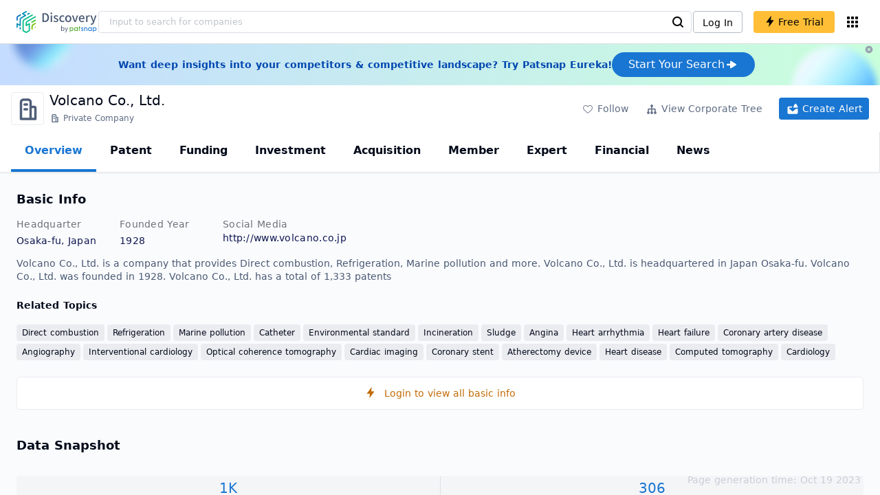

--- FILE ---
content_type: text/html; charset=utf-8
request_url: https://discovery.patsnap.com/company/volcano/
body_size: 56443
content:
<!doctype html>
<html data-n-head-ssr lang="en" data-n-head="%7B%22lang%22:%7B%22ssr%22:%22en%22%7D%7D">
  <head >
    <title>Volcano Co., Ltd.:Company Profile &amp; Technical Research,Competitor Monitor,Market Trends - Discovery | PatSnap</title><meta data-n-head="ssr" charset="utf-8"><meta data-n-head="ssr" name="viewport" content="width=device-width, initial-scale=1, maximum-scale=1, minimum-scale=1, user-scalable=no"><meta data-n-head="ssr" name="format-detection" content="telephone=no"><meta data-n-head="ssr" name="google-site-verification" content="H2NsniMFz2l2jUJWjBcB7TvM75P4GDNpDbYbFpFDBiY"><meta data-n-head="ssr" name="ahrefs-site-verification" content="c37d1efe3b6dac1f05071fbc7f792c2703255e28b5a148b339f8ff9d615d2590"><meta data-n-head="ssr" name="yandex-verification" content="4dbc6c83c7f9731a"><meta data-n-head="ssr" charset="utf-8"><meta data-n-head="ssr" name="viewport" content="width=device-width, initial-scale=1"><meta data-n-head="ssr" data-hid="description" name="description" content="Discovery Company profile page for Volcano Co., Ltd. including technical research,competitor monitor,market trends,company profile&amp; stock symbol"><meta data-n-head="ssr" data-hid="keywords" name="keywords" content="Volcano Co., Ltd.,Technical research,Competitor monitor,Market trends,Company profile,discovery,PatSnap"><link data-n-head="ssr" rel="icon" type="image/x-icon" href="/company/favicon.png"><link data-n-head="ssr" rel="canonical" href="https://discovery.patsnap.com/company/volcano/"><script data-n-head="ssr" type="text/javascript" charset="utf-8" defer>(function(w,d,s,l,i){w[l]=w[l]||[];w[l].push({'gtm.start':new Date().getTime(),event:'gtm.js'});var f=d.getElementsByTagName(s)[0],j=d.createElement(s),dl=l!='dataLayer'?'&l='+l:'';j.async=true;j.src='https://www.googletagmanager.com/gtm.js?id='+i+dl;f.parentNode.insertBefore(j,f);})(window,document,'script','dataLayer','GTM-WMWTK72');</script><script data-n-head="ssr" src="https://discovery-static.patsnap.com/seo/client/company/static/echart-5.3.3.min.js" type="text/javascript" charset="utf-8" defer></script><script data-n-head="ssr" type="application/ld+json">[{"@context":"https://schema.org","@type":"Organization","url":"https://discovery.patsnap.com/","logo":"https://discovery.patsnap.com/company/svg/logo.svg"},{"@context":"http://schema.org/","@type":"WebSite","name":"Discovery","url":"https://discovery.patsnap.com/","potentialAction":{"@type":"SearchAction","target":"https://discovery.patsnap.com/textsearch?q={search_term_string}","query-input":"required name=search_term_string"}},{"@context":"http://schema.org","@type":"BreadcrumbList","itemListElement":[{"@type":"ListItem","position":1,"name":"Discovery","item":"https://discovery.patsnap.com/"},{"@type":"ListItem","position":2,"name":"Direct combustion","item":"https://discovery.patsnap.com/company/topic-search/direct-combustion/"}]},{"@context":"http://schema.org","@type":"BreadcrumbList","itemListElement":[{"@type":"ListItem","position":1,"name":"Discovery","item":"https://discovery.patsnap.com/"},{"@type":"ListItem","position":2,"name":"Direct combustion","item":"https://discovery.patsnap.com/company/topic-search/direct-combustion/"},{"@type":"ListItem","position":3,"name":"Volcano Co., Ltd.","item":"https://discovery.patsnap.com/company/volcano/"}]},{"@context":"http://schema.org/","@type":"WebPage","mainEntity":{"@type":"Corporation","name":"Volcano Co., Ltd.","legalName":"Volcano Co., Ltd.","image":"https://discovery-static.patsnap.com/seo/client/company/svg/company-placeholder.svg","logo":"https://discovery-static.patsnap.com/seo/client/company/svg/company-placeholder.svg","url":"https://discovery.patsnap.com/company/volcano/","description":"Volcano Co., Ltd. manufactures marine and industrial boiler burners. It offers marine boiler burners and incinerators, which include main boiler burners for LNG carriers, marine pollution preventing equipment, and oil treatment systems and industrial boiler burners, such as co-generation, environmental standards compliance, general purpose, energy saving type, and industrial boiler burners.  The firm also provides burner for incinerator disposing of urban wastes, sludge, and industrial wastes, organic, alkaline, and waste liquid incineration facilities and direct combustion deodorization. The company was founded by Benji Okihara on September 3, 1928 and is headquartered in Osaka, Japan.","foundingDate":"1928","address":{"@type":"PostalAddress","addressRegion":"Osaka-fu","addressCountry":"Japan"},"funder":[{"@type":"Organization","name":"Volcano Co., Ltd.","url":"https://discovery.patsnap.com/company/volcano/"}]},"hasPart":{"@type":"WebPageElement","isAccessibleForFree":"False","cssSelector":".app-layout"}}]</script><script data-n-head="ssr" type="application/ld+json">{"@context":"http://schema.org/","@type":"FAQPage","mainEntity":[{"@type":"Question","name":"What technical fields has Volcano Co., Ltd. researched?","acceptedAnswer":{"@type":"Answer","text":"Volcano Co., Ltd. has researched the technical fields related to Direct combustion, Refrigeration, Marine pollution, Catheter, Environmental standard, Incineration, Sludge, Angina, Heart arrhythmia, Heart failure, Coronary artery disease, Angiography, Interventional cardiology, Optical coherence tomography, Cardiac imaging, Coronary stent, Atherectomy device, Heart disease, Computed tomography, Cardiology"}},{"@type":"Question","name":"What is Volcano Co., Ltd.'s total number of patents?","acceptedAnswer":{"@type":"Answer","text":"Volcano Co., Ltd. has 1,333 patents in total."}},{"@type":"Question","name":"What kind of company is Volcano Co., Ltd.?","acceptedAnswer":{"@type":"Answer","text":"Volcano Co., Ltd. manufactures marine and industrial boiler burners. It offers marine boiler burners and incinerators, which include main boiler burners ..."}},{"@type":"Question","name":"What is Volcano Co., Ltd.'s official website?","acceptedAnswer":{"@type":"Answer","text":"Volcano Co., Ltd.'s official website is http://www.volcano.co.jp."}},{"@type":"Question","name":"Where is Volcano Co., Ltd.'s headquarters?","acceptedAnswer":{"@type":"Answer","text":"Volcano Co., Ltd. is located in Japan, Osaka-fu."}},{"@type":"Question","name":"Who are Volcano Co., Ltd. competitors?","acceptedAnswer":{"@type":"Answer","text":"Competitors of Volcano Co., Ltd. include Merit Medical Systems, Inc.; Asahi Intecc Co., Ltd."}}]}</script><link rel="preload" href="https://discovery-static.patsnap.com/seo/client/css/f622d4b.css" as="style"><link rel="prefetch" href="https://discovery-static.patsnap.com/seo/client/05720d7.js"><link rel="prefetch" href="https://discovery-static.patsnap.com/seo/client/07725ec.js"><link rel="prefetch" href="https://discovery-static.patsnap.com/seo/client/472f9b9.js"><link rel="prefetch" href="https://discovery-static.patsnap.com/seo/client/b820c77.js"><link rel="prefetch" href="https://discovery-static.patsnap.com/seo/client/d86fd0e.js"><link rel="prefetch" href="https://discovery-static.patsnap.com/seo/client/ea5ec37.js"><link rel="stylesheet" href="https://discovery-static.patsnap.com/seo/client/css/f622d4b.css">
  </head>
  <body >
    <div data-server-rendered="true" id="__nuxt"><!----><div id="__layout"><div class="app-layout"><!----><!----><div class="tw-hidden tw-w-5"><div class="g-google-login-button tw-relative" style="height:40px;width:100%;"><div class="tw-hidden"><div class="patsnap-loading loading-size-default" style="background-color:#fff;" data-v-2614556e><div class="patsnap-loading-wrap " data-v-2614556e><div class="patsnap-loading-bar" data-v-2614556e></div> <div class="patsnap-loading-bar" data-v-2614556e></div> <div class="patsnap-loading-bar" data-v-2614556e></div> <div class="patsnap-loading-bar" data-v-2614556e></div></div> <!----></div></div><div><div id="google_login_button-popup" style="padding-left:0px;"></div></div></div></div><div class="discovery-header"><div class="discovery-header__container"><div class="discovery-header__logo"><span class="patsnap-biz-header__logo"><a href="https://discovery.patsnap.com" title="Discovery"><img loading="lazy" src="https://discovery-static.patsnap.com/seo/client/company/svg/logo.svg" alt="Discovery|PatSnap logo" width="117" height="32"></a></span></div><div class=" tw-relative tw-hidden  min-lg:tw-block min-lg:tw-w-[70%]"><div autocompleteInfo=""><!----></div></div><div class="discovery-header__tool tw-flex tw-flex-row"><a href="https://account.patsnap.com/?from=discovery&amp;redirect_uri=https%3A%2F%2Fdiscovery.patsnap.com%2Fhome" target="_blank" rel="nofollow" title="Login In" class="discovery-header__tool-login"><span>Log In</span></a><div title="Join for free" class="g-free-trial__info-all tw-cursor-pointer  discovery-header__tool-join"><span class="g-free-trial__info-all-span  tw-block tw-font-medium"><i class="iconfont disc-shandian" style="font-size:16px;line-height:16px;"></i><span class=" tw-ml-1">Free Trial</span></span></div><div class="el-tooltip products-icon"></div></div></div><div class="air-banner tw-relative tw-flex tw-min-h-[60px] tw-w-full tw-items-center tw-sm:tw-min-h-[60px]"><div class="tw-mx-auto tw-flex tw-max-w-[1280px] tw-flex-row tw-items-center tw-gap-6 tw-px-4 tw-py-3 tw-md:tw-px-6"><div class="tw-flex tw-flex-1 tw-flex-row tw-items-center tw-font-bold tw-text-blue-100" style="color:#0247b0;"> Want deep insights into your competitors &amp; competitive landscape? Try Patsnap Eureka! </div><div title="Join for free" class="g-free-trial__info-all tw-cursor-pointer  discovery-header__tool-join !tw-w-auto !tw-h-auto" style="background:transparent;"><span class="g-free-trial__info-all-span  tw-block tw-font-medium"><button class="tw-flex tw-h-[36px] tw-flex-row tw-items-center tw-gap-2 tw-rounded-3xl tw-bg-blue-default tw-px-6 tw-py-2 tw-text-base tw-text-white">Start Your Search<svg width="20" height="20" viewBox="0 0 20 20" fill="none" xmlns="http://www.w3.org/2000/svg" class="h-5 w-5"><path d="M12.9141 8.75L12.9141 11.25L3.95531 11.25C3.38031 11.25 2.91406 10.7837 2.91406 10.2087L2.91406 9.79125C2.91406 9.65451 2.94099 9.51911 2.99332 9.39278C3.04565 9.26645 3.12235 9.15166 3.21904 9.05497C3.31573 8.95829 3.43051 8.88159 3.55684 8.82926C3.68317 8.77693 3.81857 8.75 3.95531 8.75L12.9141 8.75Z" fill="white"></path><path d="M9.50315 4.73001L16.4969 9.04251C16.6473 9.13514 16.7717 9.26451 16.8583 9.41846C16.945 9.57241 16.991 9.74587 16.9922 9.92252C16.9933 10.0992 16.9495 10.2732 16.8648 10.4282C16.7801 10.5833 16.6574 10.7142 16.5081 10.8088L9.5144 15.2375C9.3569 15.3374 9.17547 15.3931 8.98908 15.3988C8.80269 15.4046 8.61817 15.3602 8.4548 15.2703C8.29143 15.1804 8.15521 15.0482 8.06037 14.8876C7.96553 14.7271 7.91555 14.544 7.91565 14.3575L7.91565 5.61626C7.91546 5.43087 7.96478 5.24878 8.05851 5.08882C8.15223 4.92886 8.28697 4.79683 8.44879 4.70636C8.61062 4.61589 8.79366 4.57027 8.97902 4.57421C9.16437 4.57815 9.34531 4.6315 9.50315 4.72876L9.50315 4.73001Z" fill="white"></path></svg></button></span></div></div><div class="tw-absolute tw-h-6 tw-w-6 tw-cursor-pointer" style="right:0px;top:0px;"><i class="iconfont disc-clear" style="font-size:16px;color:#96a0af;line-height:16px;"></i></div></div></div><div class="tw-h-full tw-overflow-auto"><div class="company-index-container"><div class="company-main"><div id="company-profile-header" class="company-profile-header"><div class="tw-flex-shrink-0 tw-border-gray-40 tw-shadow"><div class="company-profile-card tw-py-2 tw-pl-4  tw-pr-1"><div class="company-profile-card__left"><div class="g-company-logo medium" style="width:48px;height:48px;"><div class="p-img border" style="width:48px;height:48px;border-radius:4px;display:table-cell;border:1px solid #ebecf0;"><img loading="lazy" src="https://discovery-static.patsnap.com/seo/client/company/svg/company-placeholder.svg" alt="Volcano Co., Ltd." width="40" height="40" class="company-profile-header__img"></div></div></div><div class="company-profile-card__right"><div class="company-profile-card__rt"><div class="company-profile-card__title"><div class="tw-text-black tw-text-xl tw-font-medium tw-flex-grow-0 tw-truncate tw-pr-5"><h1 title="Volcano Co., Ltd.">Volcano Co., Ltd.</h1></div><div class="company-profile-card__rb"><span size="small" company="" class="b-company-label"><span class="tw-inline-flex tw-items-center tw-mr-1"><svg width="16px" height="16px" name="#icon-advance-search-org" size="16" class="g-svg"><use xlink:href="#icon-advance-search-org"></use></svg><span class=" tw-ml-1 tw-inline-block">Private Company</span></span><span size="small" company="" class="b-company-label"></span></span></div></div></div></div><div class="company-profile-card__setting xs:tw-hidden"><div class="g-free-trial__info-all tw-cursor-pointer  company-profile-header__tool-btn"><span class="g-free-trial__info-all-span  tw-block tw-font-medium"><i class="iconfont disc-stroke tw-align-middle" style="font-size:20px;line-height:20px;"></i><span class="text-btn">Follow</span></span></div><div class="g-free-trial__info-all tw-cursor-pointer  company-profile-header__tool-btn"><span class="g-free-trial__info-all-span  tw-block tw-font-medium"><svg width="20px" height="20px" name="#icon-merger" size="20" class="g-svg"><use xlink:href="#icon-merger"></use></svg><span class="text-btn">View Corporate Tree</span></span></div><div class="g-free-trial__info-all tw-cursor-pointer  company-profile-header__tool-btn email-alert"><span class="g-free-trial__info-all-span  tw-block tw-font-medium"><svg width="20px" height="20px" name="#icon-email-alerts" size="20" color="#fff" class="g-svg" style="fill:#fff;"><use xlink:href="#icon-email-alerts"></use></svg><span class="text-btn">Create Alert</span></span></div></div></div></div></div><div class="g-drawer__menu"><div class="b-drawer-layout__menu b-drawer-layout__menu-top"><div><div class="b-drawer-menu-item b-drawer-menu-item--active"><a href="/company/volcano/" aria-current="page" class="nuxt-link-exact-active nuxt-link-active b-drawer-menu-item__overview">Overview</a></div></div><div><div class="b-drawer-menu-item"><a href="/company/volcano/patent/" rel="">Patent</a></div></div><div><div class="b-drawer-menu-item"><a href="/company/volcano/funding/" rel="nofollow">Funding</a></div></div><div><div class="b-drawer-menu-item"><a href="/company/volcano/investment/" rel="nofollow">Investment</a></div></div><div><div class="b-drawer-menu-item"><a href="/company/volcano/acquisition/" rel="nofollow">Acquisition</a></div></div><div><div class="b-drawer-menu-item"><a href="/company/volcano/member/" rel="nofollow">Member</a></div></div><div><div class="b-drawer-menu-item b-drawer-menu-item--disabled"><a href="/company/volcano/expert/" rel="nofollow">Expert</a></div></div><div><div class="b-drawer-menu-item"><a href="/company/volcano/financial/" rel="nofollow">Financial</a></div></div><div><div class="b-drawer-menu-item"><a href="/company/volcano/news/" rel="nofollow">News</a></div></div></div></div><div class="company-main__content"><div class="company-main__content-info tw-h-full" style="background-color:#fafbfc;"><div class="company-main__contain"><div class="company-snapshot tw-flex-1"><div class="company-snapshot__info company-snapshot-infos tw-flex tw-flex-col company-snapshot__block"><div id="company-profile-basicInfo" class="company-snapshot-infos__section company-snapshot-infos__info"><div class="snapshot-info-section"><h2 class="snapshot-info-section__title company-h2">Basic Info</h2><div class="snapshot-info-section__bd"><div class="snapshot-info-section__row"><div class="snapshot-info-section__label snapshot-info-section-label">Headquarter</div><div class="snapshot-info-section__content">Osaka-fu, Japan</div></div><div class="snapshot-info-section__row"><div class="snapshot-info-section__label snapshot-info-section-label">Founded Year</div><div class="snapshot-info-section__content">1928</div></div><div class="snapshot-info-section__row"><div class="snapshot-info-section__label snapshot-info-section-label">Social Media</div><div class="snapshot-info-section__content"><div class="tw-flex tw-items-center"><span class="snapshot-desc-section__website"><span target="_blank" title="http://www.volcano.co.jp" rel="nofollow" class=" tw-inline-flex">http://www.volcano.co.jp</span></span></div></div></div></div></div><div class="tw-mb-4 b-item-show-more snapshot-desc-section__desc">Volcano Co., Ltd. is a company that provides Direct combustion, Refrigeration, Marine pollution and more. Volcano Co., Ltd. is headquartered in Japan Osaka-fu. Volcano Co., Ltd. was founded in 1928.  Volcano Co., Ltd. has a total of 1,333 patents </div><div class="tw-flex tw-flex-col tw-mt-2"><h2 class="tw-inline-block tw-text-sm company-h2" style="width:134px;">Related Topics</h2><div class="tw-flex-1 tw-mt-3"><a href="https://discovery.patsnap.com/company/topic-search/direct-combustion/" target="_blank" title="Direct combustion" class="tw-text-blue-default hover:tw-underline  event-document-topic topic-item-link">Direct combustion</a><a href="https://discovery.patsnap.com/company/topic-search/refrigeration/" target="_blank" title="Refrigeration" class="tw-text-blue-default hover:tw-underline  event-document-topic topic-item-link">Refrigeration</a><a href="https://discovery.patsnap.com/company/topic-search/marine-pollution/" target="_blank" title="Marine pollution" class="tw-text-blue-default hover:tw-underline  event-document-topic topic-item-link">Marine pollution</a><a href="https://discovery.patsnap.com/company/topic-search/catheter/" target="_blank" title="Catheter" class="tw-text-blue-default hover:tw-underline  event-document-topic topic-item-link">Catheter</a><a href="https://discovery.patsnap.com/company/topic-search/environmental-standard/" target="_blank" title="Environmental standard" class="tw-text-blue-default hover:tw-underline  event-document-topic topic-item-link">Environmental standard</a><a href="https://discovery.patsnap.com/company/topic-search/incineration/" target="_blank" title="Incineration" class="tw-text-blue-default hover:tw-underline  event-document-topic topic-item-link">Incineration</a><a href="https://discovery.patsnap.com/company/topic-search/sludge/" target="_blank" title="Sludge" class="tw-text-blue-default hover:tw-underline  event-document-topic topic-item-link">Sludge</a><a href="https://discovery.patsnap.com/company/topic-search/angina/" target="_blank" title="Angina" class="tw-text-blue-default hover:tw-underline  event-document-topic topic-item-link">Angina</a><a href="https://discovery.patsnap.com/company/topic-search/heart-arrhythmia/" target="_blank" title="Heart arrhythmia" class="tw-text-blue-default hover:tw-underline  event-document-topic topic-item-link">Heart arrhythmia</a><a href="https://discovery.patsnap.com/company/topic-search/heart-failure/" target="_blank" title="Heart failure" class="tw-text-blue-default hover:tw-underline  event-document-topic topic-item-link">Heart failure</a><a href="https://discovery.patsnap.com/company/topic-search/coronary-artery-disease/" target="_blank" title="Coronary artery disease" class="tw-text-blue-default hover:tw-underline  event-document-topic topic-item-link">Coronary artery disease</a><a href="https://discovery.patsnap.com/company/topic-search/angiography/" target="_blank" title="Angiography" class="tw-text-blue-default hover:tw-underline  event-document-topic topic-item-link">Angiography</a><a href="https://discovery.patsnap.com/company/topic-search/interventional-cardiology/" target="_blank" title="Interventional cardiology" class="tw-text-blue-default hover:tw-underline  event-document-topic topic-item-link">Interventional cardiology</a><a href="https://discovery.patsnap.com/company/topic-search/optical-coherence-tomography/" target="_blank" title="Optical coherence tomography" class="tw-text-blue-default hover:tw-underline  event-document-topic topic-item-link">Optical coherence tomography</a><a href="https://discovery.patsnap.com/company/topic-search/cardiac-imaging/" target="_blank" title="Cardiac imaging" class="tw-text-blue-default hover:tw-underline  event-document-topic topic-item-link">Cardiac imaging</a><a href="https://discovery.patsnap.com/company/topic-search/coronary-stent/" target="_blank" title="Coronary stent" class="tw-text-blue-default hover:tw-underline  event-document-topic topic-item-link">Coronary stent</a><a href="https://discovery.patsnap.com/company/topic-search/atherectomy-device/" target="_blank" title="Atherectomy device" class="tw-text-blue-default hover:tw-underline  event-document-topic topic-item-link">Atherectomy device</a><a href="https://discovery.patsnap.com/company/topic-search/heart-disease/" target="_blank" title="Heart disease" class="tw-text-blue-default hover:tw-underline  event-document-topic topic-item-link">Heart disease</a><a href="https://discovery.patsnap.com/company/topic-search/computed-tomography/" target="_blank" title="Computed tomography" class="tw-text-blue-default hover:tw-underline  event-document-topic topic-item-link">Computed tomography</a><a href="https://discovery.patsnap.com/company/topic-search/cardiology/" target="_blank" title="Cardiology" class="tw-text-blue-default hover:tw-underline  event-document-topic topic-item-link">Cardiology</a></div></div></div><div title="Login to view all basic info" class="g-free-trial__info-all tw-cursor-pointer  company__info-login"><span class="g-free-trial__info-all-span  tw-block tw-font-medium"><i class="iconfont disc-shandian" style="font-size:16px;line-height:16px;"></i><span class=" tw-ml-3">Login to view all basic info</span></span></div></div><div id="company-profile-dataSnapshot" class="company-snapshot__data-snapshot company-snapshot__block"><div class="snapshot-data-section"><h2 class="snapshot-data-section__hd company-h2">Data Snapshot</h2><div class="data-snapshot-content tw-mt-4"><div class="data-snapshot-content-block"><div class="data-snapshot-content-block-number" style="color:#1976D2;"><a href="/company/volcano/patent/" title="Patent">1K</a></div><div class="data-snapshot-content-block-type">Patent</div></div><div class="data-snapshot-content-block"><div class="data-snapshot-content-block-number" style="color:#1976D2;"><a href="/company/volcano/news/" title="News">306</a></div><div class="data-snapshot-content-block-type">News</div></div></div></div></div><div class="xs:tw-hidden"><div id="company-profile-innovationWordcloud" class="chart-container word-cloud company-snapshot__block" style="margin-top:40px;display:block;"><div class="chart-container-top"><div class="chart-container-top__title"><h2 class="chart-container-top__title-title">Innovation Word Cloud</h2><div class="chart-container-top__title-slot"></div></div><div class="chart-container-top__desc">A quick overview of tech portfolio with the top keywords and phrases extracted from patents of Volcano Co., Ltd.</div></div><div class="chart-container-others"></div><div class="chart-container-chart chart-container-chart__border" style="height:500px;background-color:#fff;padding:0;"><div class="tw-absolute tw-text-black innovation-matrix-content-left" style="top:20px;left:20px;"><div role="radiogroup" class="el-radio-group"><label role="radio" aria-checked="true" tabindex="0" class="el-radio is-checked"><span class="el-radio__input is-checked"><span class="el-radio__inner"></span><input type="radio" aria-hidden="true" tabindex="-1" autocomplete="off" value="overAll" checked="checked" class="el-radio__original"></span><span class="el-radio__label">Overall<!----></span></label><label role="radio" tabindex="-1" class="el-radio"><span class="el-radio__input"><span class="el-radio__inner"></span><input type="radio" aria-hidden="true" tabindex="-1" autocomplete="off" value="recent3years" class="el-radio__original"></span><span class="el-radio__label">Recent 3 years<!----></span></label></div></div><div chartFrom="detail" class="b-word-cloud"></div><div class="chart-container-download" style="display:block;"><div class="hover:tw-bg-gray-20 tw-p-1 tw-inline-flex tw-items-center tw-rounded tw-cursor-pointer tw-text-gray-400"><i class="iconfont disc-export" style="font-size:24px;line-height:24px;"></i><span>Download</span></div></div></div></div></div><div id="company-profile-highRelatedMarkets" class="chart-container related-markets company-snapshot__block" style="margin-top:40px;display:block;"><div class="chart-container-top"><div class="chart-container-top__title"><h2 class="chart-container-top__title-title">High Related Markets</h2><div class="chart-container-top__title-slot"></div></div><div class="chart-container-top__desc">	Mentioned companies in the market reports of major market categories and sectors by Volcano Co., Ltd.</div></div><div class="chart-container-others"></div><div class="chart-container-chart chart-container-chart__border related-markets-container" style="height:500px;background-color:#fff;padding:12px;"><div class="related-markets__table"><div class="el-table el-table--fit el-table--enable-row-hover el-table--enable-row-transition g-table"><div class="hidden-columns"><div></div><div></div><div></div><div></div></div><div class="el-table__header-wrapper"><table cellspacing="0" cellpadding="0" border="0" class="el-table__header" style="width:;"><colgroup></colgroup><thead><tr></tr></thead></table></div><div class="el-table__body-wrapper is-scrolling-none" style="height:;"><table cellspacing="0" cellpadding="0" border="0" class="el-table__body" style="width:;"><colgroup></colgroup><tbody><tr class="el-table__row"></tr><tr class="el-table__row"></tr><!----></tbody></table><!----><!----></div><!----><!----><!----><!----><div class="el-table__column-resize-proxy" style="display:none;"></div></div><div class=" tw-hidden"><div>Market Category<div><div><div class="g-free-trial__info-all tw-cursor-pointer "><span class="g-free-trial__info-all-span  tw-block tw-font-medium">Healthcare</span></div></div></div><div><div><div class="g-free-trial__info-all tw-cursor-pointer "><span class="g-free-trial__info-all-span  tw-block tw-font-medium">Healthcare</span></div></div></div></div><div>Market Segment<div><div><div class="g-free-trial__info-all tw-cursor-pointer "><span class="g-free-trial__info-all-span  tw-block tw-font-medium">Catheters</span></div></div></div><div><div><div class="g-free-trial__info-all tw-cursor-pointer "><span class="g-free-trial__info-all-span  tw-block tw-font-medium">Medical Imaging</span></div></div></div></div><div>Related Company<div><div class="related-markets__table-company"><div class="company-card"><a href="https://discovery.patsnap.com/company/merit-medical-systems-inc/" target="_blank" title="Merit Medical Systems, Inc." class="tw-text-blue-default hover:tw-underline  tw-text-black"><div name="Merit Medical Systems, Inc." class="g-company-logo l-mini" style="display:;width:16px;height:16px;"><div class="p-img" style="width:16px;height:16px;border-radius:4px;display:table-cell;"><img loading="lazy" src="https://discovery-static.patsnap.com/seo/logo/organization/entity/master_entity_128/1c29/2e99/9ab5/6010/121f/1277/dd62/8602/58765b4b5151bff5.png" width="40" height="40"></div></div></a><div class="company-info"><div title="Merit Medical Systems, Inc." class="flex"><div class="flex-1"><div id="test_organization-card-item-title" class="company-info-title text-ellipsis"><a href="https://discovery.patsnap.com/company/merit-medical-systems-inc/" target="_blank" title="Merit Medical Systems, Inc." class="tw-text-blue-default hover:tw-underline  tw-text-black"><span class="company-card-title-span text-ellipsis">Merit Medical Systems, Inc.</span></a></div></div></div><div></div></div></div><div class="company-card"><a href="https://discovery.patsnap.com/company/stryker-corp/" target="_blank" title="Stryker Corp." class="tw-text-blue-default hover:tw-underline  tw-text-black"><div name="Stryker Corp." class="g-company-logo l-mini" style="display:;width:16px;height:16px;"><div class="p-img" style="width:16px;height:16px;border-radius:4px;display:table-cell;"><img loading="lazy" src="https://discovery-static.patsnap.com/seo/logo/organization/entity/master_entity_128/246d/9d43/09bd/be47/af0e/a1bf/6943/0f14/33b1a063f5c8a823.gif" width="40" height="40"></div></div></a><div class="company-info"><div title="Stryker Corp." class="flex"><div class="flex-1"><div id="test_organization-card-item-title" class="company-info-title text-ellipsis"><a href="https://discovery.patsnap.com/company/stryker-corp/" target="_blank" title="Stryker Corp." class="tw-text-blue-default hover:tw-underline  tw-text-black"><span class="company-card-title-span text-ellipsis">Stryker Corp.</span></a></div></div></div><div></div></div></div></div></div><div><div class="related-markets__table-company"><div class="company-card"><div name="JOTEC GmbH" class="g-company-logo l-mini" style="display:;width:16px;height:16px;"><div class="p-img" style="width:16px;height:16px;border-radius:4px;display:table-cell;"><img loading="lazy" src="https://discovery-static.patsnap.com/seo/logo/organization/entity/master_entity_128/0258/7352/58c6/12df/a4f7/326c/d928/d98a/0eb2c62cd0e51058.jpeg" width="40" height="40"></div></div><div class="company-info"><div title="JOTEC GmbH" class="flex"><div class="flex-1"><div id="test_organization-card-item-title" class="company-info-title text-ellipsis"><div class="g-free-trial__info-all tw-cursor-pointer "><span class="g-free-trial__info-all-span  tw-block tw-font-medium"><span class="tw-mr-1 tw-font-normal"><span class="company-card-title-span text-ellipsis">JOTEC GmbH</span></span><i class="iconfont disc-shandian" style="font-size:16px;color:#dc7c08;line-height:16px;"></i></span></div></div></div></div><div></div></div></div><div class="company-card"><a href="https://discovery.patsnap.com/company/cardiac-science-corp/" target="_blank" title="Cardiac Science Corp." class="tw-text-blue-default hover:tw-underline  tw-text-black"><div name="Cardiac Science Corp." class="g-company-logo l-mini" style="display:;width:16px;height:16px;"><div class="p-img" style="width:16px;height:16px;border-radius:4px;display:table-cell;"><img loading="lazy" src="https://discovery-static.patsnap.com/seo/logo/organization/entity/master_entity_128/029d/a557/7e3f/fcca/e44a/22a9/e50d/b686/1d7c73f4e62f5214.png" width="40" height="40"></div></div></a><div class="company-info"><div title="Cardiac Science Corp." class="flex"><div class="flex-1"><div id="test_organization-card-item-title" class="company-info-title text-ellipsis"><a href="https://discovery.patsnap.com/company/cardiac-science-corp/" target="_blank" title="Cardiac Science Corp." class="tw-text-blue-default hover:tw-underline  tw-text-black"><span class="company-card-title-span text-ellipsis">Cardiac Science Corp.</span></a></div></div></div><div></div></div></div><div class="g-free-trial__info-all tw-cursor-pointer "><span class="g-free-trial__info-all-span  tw-block tw-font-medium">[+n]</span></div></div></div></div><div>Related Market Sectors<div><div class="related-markets__table-sector"><div class="g-free-trial__info-all tw-cursor-pointer "><span class="g-free-trial__info-all-span  tw-block tw-font-medium">Micro Guide Catheters Market</span></div></div></div><div><div class="related-markets__table-sector"><div class="g-free-trial__info-all tw-cursor-pointer "><span class="g-free-trial__info-all-span  tw-block tw-font-medium">Angiography Devices Market</span></div></div></div></div></div></div><div class="chart-container-download" style="display:none;"><div class="hover:tw-bg-gray-20 tw-p-1 tw-inline-flex tw-items-center tw-rounded tw-cursor-pointer tw-text-gray-400"><i class="iconfont disc-export" style="font-size:24px;line-height:24px;"></i><span>Download</span></div></div></div></div><div class="xs:tw-hidden"><div id="company-profile-innovationMatrix" class="chart-container innovation-matrix company-snapshot__block xs:tw-hidden" style="margin-top:40px;display:block;"><div class="chart-container-top"><div class="chart-container-top__title"><h2 class="chart-container-top__title-title">Innovation Matrix</h2><div class="chart-container-top__title-slot"></div></div><div class="chart-container-top__desc">visualizing technology portfolio of hot application areas and blank areas for Volcano Co., Ltd.</div></div><div class="chart-container-others"></div><div class="chart-container-chart chart-container-chart__border" style="height:572px;background-color:#fff;padding:12px;"><div class="innovation-matrix-content"><div class="innovation-matrix-content-top"><div class="innovation-matrix-content-left"><div role="radiogroup" class="el-radio-group"><label role="radio" aria-checked="true" tabindex="0" class="el-radio is-checked"><span class="el-radio__input is-checked"><span class="el-radio__inner"></span><input type="radio" aria-hidden="true" tabindex="-1" autocomplete="off" value="ALL" checked="checked" class="el-radio__original"></span><span class="el-radio__label">All Patents<!----></span></label><label role="radio" tabindex="-1" class="el-radio"><span class="el-radio__input"><span class="el-radio__inner"></span><input type="radio" aria-hidden="true" tabindex="-1" autocomplete="off" value="0" class="el-radio__original"></span><span class="el-radio__label">Active Patents<!----></span></label><label role="radio" tabindex="-1" class="el-radio"><span class="el-radio__input"><span class="el-radio__inner"></span><input type="radio" aria-hidden="true" tabindex="-1" autocomplete="off" value="1" class="el-radio__original"></span><span class="el-radio__label">Inactive Patents<!----></span></label><label role="radio" tabindex="-1" class="el-radio"><span class="el-radio__input"><span class="el-radio__inner"></span><input type="radio" aria-hidden="true" tabindex="-1" autocomplete="off" value="2" class="el-radio__original"></span><span class="el-radio__label">Pending Patents<!----></span></label></div><svg class="el-tooltip info-tooltip__svg tw-cursor-pointer"><use xlink:href="#disc-info"></use></svg></div><div class="innovation-matrix-content-right"><div class="innovation-matrix-content-right-time"><div class="innovation-matrix-content-right-time-label">Time Range: </div><div class="sort-select-multi innovation-matrix-content-right-time-sort"><div class="dropdown"><div class="dropdown-link">Overall<svg width="24px" height="24px" name="#icon-solid-trangle-down" size="24" class="g-svg"><use xlink:href="#icon-solid-trangle-down"></use></svg></div><div class="dropdown-menu" style="display:none;"><div title="Overall" class="selected dropdown-item"><span class="label">Overall</span></div><div className="related-company__login-btn tw-rounded" class="g-free-trial__info-all tw-cursor-pointer "><span class="g-free-trial__info-all-span  tw-block tw-font-medium"><div title="1 year" class="dropdown-item"><span class="label">1 year</span><i class="iconfont disc-shandian select-search__icon" style="font-size:16px;line-height:16px;"></i></div></span></div><div className="related-company__login-btn tw-rounded" class="g-free-trial__info-all tw-cursor-pointer "><span class="g-free-trial__info-all-span  tw-block tw-font-medium"><div title="3 year" class="dropdown-item"><span class="label">3 year</span><i class="iconfont disc-shandian select-search__icon" style="font-size:16px;line-height:16px;"></i></div></span></div><div className="related-company__login-btn tw-rounded" class="g-free-trial__info-all tw-cursor-pointer "><span class="g-free-trial__info-all-span  tw-block tw-font-medium"><div title="5 year" class="dropdown-item"><span class="label">5 year</span><i class="iconfont disc-shandian select-search__icon" style="font-size:16px;line-height:16px;"></i></div></span></div></div></div></div></div></div></div><div class="innovation-matrix-content-x"><div class="sort-select-multi innovation-matrix-content-x-sort"><div class="dropdown"><div class="dropdown-link">Application Domain L2<svg width="24px" height="24px" name="#icon-solid-trangle-down" size="24" class="g-svg"><use xlink:href="#icon-solid-trangle-down"></use></svg></div><div class="dropdown-menu" style="display:none;"><div title="Application Domain L2" class="selected dropdown-item"><span class="label">Application Domain L2</span></div><div className="related-company__login-btn tw-rounded" class="g-free-trial__info-all tw-cursor-pointer "><span class="g-free-trial__info-all-span  tw-block tw-font-medium"><div title="Application Domain L3" class="dropdown-item"><span class="label">Application Domain L3</span><i class="iconfont disc-shandian select-search__icon" style="font-size:16px;line-height:16px;"></i></div></span></div><div className="related-company__login-btn tw-rounded" class="g-free-trial__info-all tw-cursor-pointer "><span class="g-free-trial__info-all-span  tw-block tw-font-medium"><div title="Application Domain L4" class="dropdown-item"><span class="label">Application Domain L4</span><i class="iconfont disc-shandian select-search__icon" style="font-size:16px;line-height:16px;"></i></div></span></div><div className="related-company__login-btn tw-rounded" class="g-free-trial__info-all tw-cursor-pointer "><span class="g-free-trial__info-all-span  tw-block tw-font-medium"><div title="High-Tech Industry L1" class="dropdown-item"><span class="label">High-Tech Industry L1</span><i class="iconfont disc-shandian select-search__icon" style="font-size:16px;line-height:16px;"></i></div></span></div><div className="related-company__login-btn tw-rounded" class="g-free-trial__info-all tw-cursor-pointer "><span class="g-free-trial__info-all-span  tw-block tw-font-medium"><div title="High-Tech Industry L2" class="dropdown-item"><span class="label">High-Tech Industry L2</span><i class="iconfont disc-shandian select-search__icon" style="font-size:16px;line-height:16px;"></i></div></span></div><div className="related-company__login-btn tw-rounded" class="g-free-trial__info-all tw-cursor-pointer "><span class="g-free-trial__info-all-span  tw-block tw-font-medium"><div title="Tech Topic L2" class="dropdown-item"><span class="label">Tech Topic L2</span><i class="iconfont disc-shandian select-search__icon" style="font-size:16px;line-height:16px;"></i></div></span></div><div className="related-company__login-btn tw-rounded" class="g-free-trial__info-all tw-cursor-pointer "><span class="g-free-trial__info-all-span  tw-block tw-font-medium"><div title="Tech Topic L3" class="dropdown-item"><span class="label">Tech Topic L3</span><i class="iconfont disc-shandian select-search__icon" style="font-size:16px;line-height:16px;"></i></div></span></div><div className="related-company__login-btn tw-rounded" class="g-free-trial__info-all tw-cursor-pointer "><span class="g-free-trial__info-all-span  tw-block tw-font-medium"><div title="Timeline" class="dropdown-item"><span class="label">Timeline</span><i class="iconfont disc-shandian select-search__icon" style="font-size:16px;line-height:16px;"></i></div></span></div></div></div></div></div><div class="innovation-matrix-content-container"><div class="innovation-matrix-content-container-y" style="top:60px;"><div class="sort-select-multi innovation-matrix-content-container-y-sort"><div class="dropdown"><div class="dropdown-link">Tech Topic L2<svg width="24px" height="24px" name="#icon-solid-trangle-down" size="24" class="g-svg"><use xlink:href="#icon-solid-trangle-down"></use></svg></div><div class="dropdown-menu" style="display:none;"><div title="Tech Topic L2" class="selected dropdown-item"><span class="label">Tech Topic L2</span></div><div className="related-company__login-btn tw-rounded" class="g-free-trial__info-all tw-cursor-pointer "><span class="g-free-trial__info-all-span  tw-block tw-font-medium"><div title="Tech Topic L3" class="dropdown-item"><span class="label">Tech Topic L3</span><i class="iconfont disc-shandian select-search__icon" style="font-size:16px;line-height:16px;"></i></div></span></div><div className="related-company__login-btn tw-rounded" class="g-free-trial__info-all tw-cursor-pointer "><span class="g-free-trial__info-all-span  tw-block tw-font-medium"><div title="High-Tech Industry L1" class="dropdown-item"><span class="label">High-Tech Industry L1</span><i class="iconfont disc-shandian select-search__icon" style="font-size:16px;line-height:16px;"></i></div></span></div><div className="related-company__login-btn tw-rounded" class="g-free-trial__info-all tw-cursor-pointer "><span class="g-free-trial__info-all-span  tw-block tw-font-medium"><div title="High-Tech Industry L2" class="dropdown-item"><span class="label">High-Tech Industry L2</span><i class="iconfont disc-shandian select-search__icon" style="font-size:16px;line-height:16px;"></i></div></span></div><div className="related-company__login-btn tw-rounded" class="g-free-trial__info-all tw-cursor-pointer "><span class="g-free-trial__info-all-span  tw-block tw-font-medium"><div title="Application Domain L2" class="dropdown-item"><span class="label">Application Domain L2</span><i class="iconfont disc-shandian select-search__icon" style="font-size:16px;line-height:16px;"></i></div></span></div><div className="related-company__login-btn tw-rounded" class="g-free-trial__info-all tw-cursor-pointer "><span class="g-free-trial__info-all-span  tw-block tw-font-medium"><div title="Application Domain L3" class="dropdown-item"><span class="label">Application Domain L3</span><i class="iconfont disc-shandian select-search__icon" style="font-size:16px;line-height:16px;"></i></div></span></div><div className="related-company__login-btn tw-rounded" class="g-free-trial__info-all tw-cursor-pointer "><span class="g-free-trial__info-all-span  tw-block tw-font-medium"><div title="Application Domain L4" class="dropdown-item"><span class="label">Application Domain L4</span><i class="iconfont disc-shandian select-search__icon" style="font-size:16px;line-height:16px;"></i></div></span></div></div></div></div></div><div class="innovation-matrix-content-container-chart"></div></div></div><div class="chart-container-download" style="display:block;"><div class="hover:tw-bg-gray-20 tw-p-1 tw-inline-flex tw-items-center tw-rounded tw-cursor-pointer tw-text-gray-400"><i class="iconfont disc-export" style="font-size:24px;line-height:24px;"></i><span>Download</span></div></div></div></div></div><div id="company-profile-subsidiaryLists" class="chart-container subsidiary-lists company-snapshot__block" style="margin-top:40px;display:block;"><div class="chart-container-top"><div class="chart-container-top__title"><h2 class="chart-container-top__title-title">Subsidiary Lists</h2><div class="chart-container-top__title-slot"></div></div><div class="chart-container-top__desc">	Subsidiaries with patent applications for Volcano Co., Ltd.</div></div><div class="chart-container-others"></div><div class="chart-container-chart chart-container-chart__border subsidiary-lists-container" style="height:300px;background-color:#fff;padding:12px;"><div class="chart-container-empty" style="background-image:url('https://discovery-static.patsnap.com/seo/client/img/no_data_subsidiary.4689f3e.jpg');background-size:100% 100%;background-repeat:no-repeat;"><div class="g-new-free-trial"><div class="g-new-free-trial__title"><img src="https://discovery-static.patsnap.com/seo/client/img/new-free-trial.0e64be5.svg" alt="sample-data" width="40" height="32"><span class="g-new-free-trial__title-span">Sign up to view the full data</span></div><div class="g-free-trial__info-all tw-cursor-pointer  g-new-free-trial__free tw-rounded"><span class="g-free-trial__info-all-span  tw-block tw-font-medium"><i class="iconfont disc-shandian" style="font-size:16px;line-height:16px;"></i><span class=" tw-ml-1 tw-rounded">Free Trial Now</span></span></div></div></div><div class="chart-container-download" style="display:none;"><div class="hover:tw-bg-gray-20 tw-p-1 tw-inline-flex tw-items-center tw-rounded tw-cursor-pointer tw-text-gray-400"><i class="iconfont disc-export" style="font-size:24px;line-height:24px;"></i><span>Download</span></div></div></div></div><div class="company-question"><h2 class="company-question__title company-h2">Volcano Co., Ltd. Frequently Asked Questions</h2><div class=" tw-relative tw-mt-2"><div class=" tw-flex tw-flex-col" style="display:flex;"><div class="company-question__question"><span class="company-question__question-mark" style="background-color:#1976D2;"></span><h3 class="company-question__question-text">What technical fields has Volcano Co., Ltd. researched?</h3></div><span class="company-question__answer"><span><a href="https://discovery.patsnap.com/company/volcano/" target="_blank" title="Volcano Co., Ltd." class="tw-text-blue-default hover:tw-underline company-question__answer-keywords">Volcano Co., Ltd.</a> has researched the technical fields related to<span class="company-question__answer-keywords"> <a href="https://discovery.patsnap.com/company/topic-search/direct-combustion/" target="_blank" title="Direct combustion" class="tw-text-blue-default hover:tw-underline  event-document-topic topic-item-link">Direct combustion</a><a href="https://discovery.patsnap.com/company/topic-search/refrigeration/" target="_blank" title="Refrigeration" class="tw-text-blue-default hover:tw-underline  event-document-topic topic-item-link">Refrigeration</a><a href="https://discovery.patsnap.com/company/topic-search/marine-pollution/" target="_blank" title="Marine pollution" class="tw-text-blue-default hover:tw-underline  event-document-topic topic-item-link">Marine pollution</a><a href="https://discovery.patsnap.com/company/topic-search/catheter/" target="_blank" title="Catheter" class="tw-text-blue-default hover:tw-underline  event-document-topic topic-item-link">Catheter</a><a href="https://discovery.patsnap.com/company/topic-search/environmental-standard/" target="_blank" title="Environmental standard" class="tw-text-blue-default hover:tw-underline  event-document-topic topic-item-link">Environmental standard</a><a href="https://discovery.patsnap.com/company/topic-search/incineration/" target="_blank" title="Incineration" class="tw-text-blue-default hover:tw-underline  event-document-topic topic-item-link">Incineration</a><a href="https://discovery.patsnap.com/company/topic-search/sludge/" target="_blank" title="Sludge" class="tw-text-blue-default hover:tw-underline  event-document-topic topic-item-link">Sludge</a><a href="https://discovery.patsnap.com/company/topic-search/angina/" target="_blank" title="Angina" class="tw-text-blue-default hover:tw-underline  event-document-topic topic-item-link">Angina</a><a href="https://discovery.patsnap.com/company/topic-search/heart-arrhythmia/" target="_blank" title="Heart arrhythmia" class="tw-text-blue-default hover:tw-underline  event-document-topic topic-item-link">Heart arrhythmia</a><a href="https://discovery.patsnap.com/company/topic-search/heart-failure/" target="_blank" title="Heart failure" class="tw-text-blue-default hover:tw-underline  event-document-topic topic-item-link">Heart failure</a><a href="https://discovery.patsnap.com/company/topic-search/coronary-artery-disease/" target="_blank" title="Coronary artery disease" class="tw-text-blue-default hover:tw-underline  event-document-topic topic-item-link">Coronary artery disease</a><a href="https://discovery.patsnap.com/company/topic-search/angiography/" target="_blank" title="Angiography" class="tw-text-blue-default hover:tw-underline  event-document-topic topic-item-link">Angiography</a><a href="https://discovery.patsnap.com/company/topic-search/interventional-cardiology/" target="_blank" title="Interventional cardiology" class="tw-text-blue-default hover:tw-underline  event-document-topic topic-item-link">Interventional cardiology</a><a href="https://discovery.patsnap.com/company/topic-search/optical-coherence-tomography/" target="_blank" title="Optical coherence tomography" class="tw-text-blue-default hover:tw-underline  event-document-topic topic-item-link">Optical coherence tomography</a><a href="https://discovery.patsnap.com/company/topic-search/cardiac-imaging/" target="_blank" title="Cardiac imaging" class="tw-text-blue-default hover:tw-underline  event-document-topic topic-item-link">Cardiac imaging</a><a href="https://discovery.patsnap.com/company/topic-search/coronary-stent/" target="_blank" title="Coronary stent" class="tw-text-blue-default hover:tw-underline  event-document-topic topic-item-link">Coronary stent</a><a href="https://discovery.patsnap.com/company/topic-search/atherectomy-device/" target="_blank" title="Atherectomy device" class="tw-text-blue-default hover:tw-underline  event-document-topic topic-item-link">Atherectomy device</a><a href="https://discovery.patsnap.com/company/topic-search/heart-disease/" target="_blank" title="Heart disease" class="tw-text-blue-default hover:tw-underline  event-document-topic topic-item-link">Heart disease</a><a href="https://discovery.patsnap.com/company/topic-search/computed-tomography/" target="_blank" title="Computed tomography" class="tw-text-blue-default hover:tw-underline  event-document-topic topic-item-link">Computed tomography</a><a href="https://discovery.patsnap.com/company/topic-search/cardiology/" target="_blank" title="Cardiology" class="tw-text-blue-default hover:tw-underline  event-document-topic topic-item-link">Cardiology</a></span></span></span><span class="company-question__line"></span></div><div class=" tw-flex tw-flex-col" style="display:flex;"><div class="company-question__question"><span class="company-question__question-mark" style="background-color:#45A321;"></span><h3 class="company-question__question-text">What is Volcano Co., Ltd.'s total number of patents?</h3></div><span class="company-question__answer"><span><a href="https://discovery.patsnap.com/company/volcano/" target="_blank" title="Volcano Co., Ltd." class="tw-text-blue-default hover:tw-underline company-question__answer-keywords">Volcano Co., Ltd.</a> has<span class="company-question__answer-keywords"> 1,333 </span>patents in total.</span></span><span class="company-question__line"></span></div><div class=" tw-flex tw-flex-col" style="display:flex;"><div class="company-question__question"><span class="company-question__question-mark" style="background-color:#914AED;"></span><h3 class="company-question__question-text">What kind of company is Volcano Co., Ltd.?</h3></div><span class="company-question__answer"><div><span>Volcano Co., Ltd. manufactures marine and industrial boiler burners. It offers marine boiler burners and incinerators, which include main boiler burners...</span></div></span><span class="company-question__line"></span></div><div class=" tw-flex tw-flex-col" style="display:none;"><div class="company-question__question"><span class="company-question__question-mark" style="background-color:#1976D2;"></span><h3 class="company-question__question-text">What is Volcano Co., Ltd.'s official website?</h3></div><span class="company-question__answer"><div><a href="https://discovery.patsnap.com/company/volcano/" target="_blank" title="Volcano Co., Ltd." class="tw-text-blue-default hover:tw-underline company-question__answer-keywords">Volcano Co., Ltd.</a>'s official website is <span title="Volcano Co., Ltd." class="company-question__answer-keywords">http://www.volcano.co.jp</span>.</div></span><span class="company-question__line"></span></div><div class=" tw-flex tw-flex-col" style="display:none;"><div class="company-question__question"><span class="company-question__question-mark" style="background-color:#45A321;"></span><h3 class="company-question__question-text">Where is Volcano Co., Ltd.'s headquarters?</h3></div><span class="company-question__answer"><div><a href="https://discovery.patsnap.com/company/volcano/" target="_blank" title="Volcano Co., Ltd." class="tw-text-blue-default hover:tw-underline company-question__answer-keywords">Volcano Co., Ltd.</a> is located in Osaka-fu, Japan.</div></span><span class="company-question__line"></span></div><div class=" tw-flex tw-flex-col" style="display:none;"><div class="company-question__question"><span class="company-question__question-mark" style="background-color:#914AED;"></span><h3 class="company-question__question-text">Who are Volcano Co., Ltd. competitors?</h3></div><span class="company-question__answer"><div>Competitors of <a href="https://discovery.patsnap.com/company/volcano/" target="_blank" title="Volcano Co., Ltd." class="tw-text-blue-default hover:tw-underline company-question__answer-keywords">Volcano Co., Ltd.</a> include <span class="company-question__answer-keywords"><a href="https://discovery.patsnap.com/company/merit-medical-systems-inc/" target="_blank" title="Merit Medical Systems, Inc." class="tw-text-blue-default hover:tw-underline company-question__answer-keywords">Merit Medical Systems, Inc.</a> and <a href="https://discovery.patsnap.com/company/asahi-intecc-co-ltd/" target="_blank" title="Asahi Intecc Co., Ltd." class="tw-text-blue-default hover:tw-underline company-question__answer-keywords">Asahi Intecc Co., Ltd.</a>.</span></div></span><span class="company-question__line"></span></div></div><div class="company-question__show-all tw-cursor-pointer"><span>Show all question</span><span><i class="iconfont disc-more-db" style="font-size:16px;line-height:16px;"></i></span></div></div></div><div class="recommend-company"><div class="recommend-company__title"><h2 class="recommend-company__title-div company-h2">Related Companies</h2><div class=" tw-flex tw-flex-row tw-flex-wrap"><div class=" tw-flex tw-items-center tw-mr-3" style="width:236px;height:50px;margin-bottom:10px;"><span class="tw-inline-block tw-w-8 tw-truncate tw-rounded"><img loading="lazy" src="https://discovery-static.patsnap.com/seo/client/company/svg/company-placeholder.svg" alt="Cambridge Filter Korea Co., Ltd." width="48" height="48"></span><div class=" tw-flex tw-flex-col tw-mx-2 tw-text-sm tw-truncate"><span class="tw-truncate"><a href="https://discovery.patsnap.com/company/cambridge-filter-korea/" target="_blank" title="Cambridge Filter Korea Co., Ltd." class="tw-text-blue-default hover:tw-underline  tw-mr-8 tw-whitespace-nowrap tw-mb-2 tw-text-black">Cambridge Filter Korea Co., Ltd.</a></span><span class="recommend-company__origin">South Korea</span></div></div><div class=" tw-flex tw-items-center tw-mr-3" style="width:236px;height:50px;margin-bottom:10px;"><span class="tw-inline-block tw-w-8 tw-truncate tw-rounded"><img loading="lazy" src="https://discovery-static.patsnap.com/seo/logo/organization/entity/master_entity_128/8c38/d79e/7a3f/9d47/b41f/e2ef/be82/76dc/879d8ac890a81036.png" alt="Daikin Europe NV" width="48" height="48"></span><div class=" tw-flex tw-flex-col tw-mx-2 tw-text-sm tw-truncate"><span class="tw-truncate"><a href="https://discovery.patsnap.com/company/daikin-europe/" target="_blank" title="Daikin Europe NV" class="tw-text-blue-default hover:tw-underline  tw-mr-8 tw-whitespace-nowrap tw-mb-2 tw-text-black">Daikin Europe NV</a></span><span class="recommend-company__origin">West-Vlaanderen, Belgium</span></div></div><div class=" tw-flex tw-items-center tw-mr-3" style="width:236px;height:50px;margin-bottom:10px;"><span class="tw-inline-block tw-w-8 tw-truncate tw-rounded"><img loading="lazy" src="https://discovery-static.patsnap.com/seo/logo/organization/entity/master_entity_128/2583/1850/7ed0/5737/125d/ac1d/1d5e/266b/c0f2f9812002035f.png" alt="Neovasc, Inc." width="48" height="48"></span><div class=" tw-flex tw-flex-col tw-mx-2 tw-text-sm tw-truncate"><span class="tw-truncate"><a href="https://discovery.patsnap.com/company/neovasc/" target="_blank" title="Neovasc, Inc." class="tw-text-blue-default hover:tw-underline  tw-mr-8 tw-whitespace-nowrap tw-mb-2 tw-text-black">Neovasc, Inc.</a></span><span class="recommend-company__origin">Ontario, Canada</span></div></div><div class=" tw-flex tw-items-center tw-mr-3" style="width:236px;height:50px;margin-bottom:10px;"><span class="tw-inline-block tw-w-8 tw-truncate tw-rounded"><img loading="lazy" src="https://discovery-static.patsnap.com/seo/logo/organization/entity/master_entity_128/7e51/08b9/fa34/a591/ebda/e56d/311a/bbc2/62fae7aca7bf8e50.png" alt="Fresh AB" width="48" height="48"></span><div class=" tw-flex tw-flex-col tw-mx-2 tw-text-sm tw-truncate"><span class="tw-truncate"><a href="https://discovery.patsnap.com/company/fresh/" target="_blank" title="Fresh AB" class="tw-text-blue-default hover:tw-underline  tw-mr-8 tw-whitespace-nowrap tw-mb-2 tw-text-black">Fresh AB</a></span><span class="recommend-company__origin">Sweden</span></div></div><div class=" tw-flex tw-items-center tw-mr-3" style="width:236px;height:50px;margin-bottom:10px;"><span class="tw-inline-block tw-w-8 tw-truncate tw-rounded"><img loading="lazy" src="https://discovery-static.patsnap.com/seo/client/company/svg/company-placeholder.svg" alt="Foshan Gaoming Topcool Ventilation Equipment Co., Ltd." width="48" height="48"></span><div class=" tw-flex tw-flex-col tw-mx-2 tw-text-sm tw-truncate"><span class="tw-truncate"><a href="https://discovery.patsnap.com/company/foshan-gaoming-topcool/" target="_blank" title="Foshan Gaoming Topcool Ventilation Equipment Co., Ltd." class="tw-text-blue-default hover:tw-underline  tw-mr-8 tw-whitespace-nowrap tw-mb-2 tw-text-black">Foshan Gaoming Topcool Ventilation Equipment Co., Ltd.</a></span><span class="recommend-company__origin"></span></div></div><div class=" tw-flex tw-items-center tw-mr-3" style="width:236px;height:50px;margin-bottom:10px;"><span class="tw-inline-block tw-w-8 tw-truncate tw-rounded"><img loading="lazy" src="https://discovery-static.patsnap.com/seo/client/company/svg/company-placeholder.svg" alt="Power &amp; Energy, Inc." width="48" height="48"></span><div class=" tw-flex tw-flex-col tw-mx-2 tw-text-sm tw-truncate"><span class="tw-truncate"><a href="https://discovery.patsnap.com/company/power-energy/" target="_blank" title="Power &amp; Energy, Inc." class="tw-text-blue-default hover:tw-underline  tw-mr-8 tw-whitespace-nowrap tw-mb-2 tw-text-black">Power &amp; Energy, Inc.</a></span><span class="recommend-company__origin">Colorado, United States</span></div></div><div class=" tw-flex tw-items-center tw-mr-3" style="width:236px;height:50px;margin-bottom:10px;"><span class="tw-inline-block tw-w-8 tw-truncate tw-rounded"><img loading="lazy" src="https://discovery-static.patsnap.com/seo/client/company/svg/company-placeholder.svg" alt="Dongmyung Machinery Co. Ltd." width="48" height="48"></span><div class=" tw-flex tw-flex-col tw-mx-2 tw-text-sm tw-truncate"><span class="tw-truncate"><a href="https://discovery.patsnap.com/company/dongmyung-machinery/" target="_blank" title="Dongmyung Machinery Co. Ltd." class="tw-text-blue-default hover:tw-underline  tw-mr-8 tw-whitespace-nowrap tw-mb-2 tw-text-black">Dongmyung Machinery Co. Ltd.</a></span><span class="recommend-company__origin">South Korea</span></div></div><div class=" tw-flex tw-items-center tw-mr-3" style="width:236px;height:50px;margin-bottom:10px;"><span class="tw-inline-block tw-w-8 tw-truncate tw-rounded"><img loading="lazy" src="https://discovery-static.patsnap.com/seo/logo/organization/entity/master_entity_128/e870/c834/1228/3d1f/7f42/bc5d/b0e3/52c6/ab8d7aa967ddb0c3.webp" alt="AquiSense Technologies LLC" width="48" height="48"></span><div class=" tw-flex tw-flex-col tw-mx-2 tw-text-sm tw-truncate"><span class="tw-truncate"><a href="https://discovery.patsnap.com/company/aquisense-technologies/" target="_blank" title="AquiSense Technologies LLC" class="tw-text-blue-default hover:tw-underline  tw-mr-8 tw-whitespace-nowrap tw-mb-2 tw-text-black">AquiSense Technologies LLC</a></span><span class="recommend-company__origin">Kentucky, United States</span></div></div><div class=" tw-flex tw-items-center tw-mr-3" style="width:236px;height:50px;margin-bottom:10px;"><span class="tw-inline-block tw-w-8 tw-truncate tw-rounded"><img loading="lazy" src="https://discovery-static.patsnap.com/seo/logo/organization/entity/master_entity_128/1806/046d/2e07/7046/de2e/759e/dcd9/0949/94ffe2fe70ea4455.png" alt="Cook Regentec LLC" width="48" height="48"></span><div class=" tw-flex tw-flex-col tw-mx-2 tw-text-sm tw-truncate"><span class="tw-truncate"><a href="https://discovery.patsnap.com/company/cook-regentec/" target="_blank" title="Cook Regentec LLC" class="tw-text-blue-default hover:tw-underline  tw-mr-8 tw-whitespace-nowrap tw-mb-2 tw-text-black">Cook Regentec LLC</a></span><span class="recommend-company__origin">Indiana, United States</span></div></div><div class=" tw-flex tw-items-center tw-mr-3" style="width:236px;height:50px;margin-bottom:10px;"><span class="tw-inline-block tw-w-8 tw-truncate tw-rounded"><img loading="lazy" src="https://discovery-static.patsnap.com/seo/logo/organization/entity/master_entity_128/b3cd/2861/3234/d578/3bd7/6a91/f5e2/2fdf/0de80e1b9bb51ffc.png" alt="Shunmei Medical Co. Ltd." width="48" height="48"></span><div class=" tw-flex tw-flex-col tw-mx-2 tw-text-sm tw-truncate"><span class="tw-truncate"><a href="https://discovery.patsnap.com/company/shunmei-medical/" target="_blank" title="Shunmei Medical Co. Ltd." class="tw-text-blue-default hover:tw-underline  tw-mr-8 tw-whitespace-nowrap tw-mb-2 tw-text-black">Shunmei Medical Co. Ltd.</a></span><span class="recommend-company__origin">Guangdong Sheng, China</span></div></div><div class=" tw-flex tw-items-center tw-mr-3" style="width:236px;height:50px;margin-bottom:10px;"><span class="tw-inline-block tw-w-8 tw-truncate tw-rounded"><img loading="lazy" src="https://discovery-static.patsnap.com/seo/logo/organization/entity/master_entity_128/cbcb/6831/48a9/1e5e/6d62/ff67/0d07/9548/6790b87e4796c252.png" alt="BCN Peptides SA" width="48" height="48"></span><div class=" tw-flex tw-flex-col tw-mx-2 tw-text-sm tw-truncate"><span class="tw-truncate"><a href="https://discovery.patsnap.com/company/bcn-peptides/" target="_blank" title="BCN Peptides SA" class="tw-text-blue-default hover:tw-underline  tw-mr-8 tw-whitespace-nowrap tw-mb-2 tw-text-black">BCN Peptides SA</a></span><span class="recommend-company__origin">Spain</span></div></div><div class=" tw-flex tw-items-center tw-mr-3" style="width:236px;height:50px;margin-bottom:10px;"><span class="tw-inline-block tw-w-8 tw-truncate tw-rounded"><img loading="lazy" src="https://discovery-static.patsnap.com/seo/logo/organization/entity/master_entity_128/64ec/f2ef/2adc/d51b/4ab6/1431/1949/16ac/2455b022137cc88c.jpeg" alt="Yokohama City University" width="48" height="48"></span><div class=" tw-flex tw-flex-col tw-mx-2 tw-text-sm tw-truncate"><span class="tw-truncate"><a href="https://discovery.patsnap.com/company/yokohama-city-university/" target="_blank" title="Yokohama City University" class="tw-text-blue-default hover:tw-underline  tw-mr-8 tw-whitespace-nowrap tw-mb-2 tw-text-black">Yokohama City University</a></span><span class="recommend-company__origin">Kanagawa-ken, Japan</span></div></div></div><div title="Login to view all" class="g-free-trial__info-all tw-cursor-pointer  company__info-login tw-mt-0"><span class="g-free-trial__info-all-span  tw-block tw-font-medium"><i class="iconfont disc-shandian" style="font-size:16px;line-height:16px;"></i><span class=" tw-ml-3">Login to view all</span></span></div></div></div><div class="keywords-recommend"><div class="keywords-recommend__title"><h2 class="keywords-recommend__title-div company-h2">Hot Companies in Industries</h2><div class="keywords-recommend__info"><div class="tw-overflow-x-auto"><div class="g-tab__info-title"><div class="g-tab__info-title-text tw-truncate  tw-cursor-pointer g-tab__info-title-active">Popular</div><div class="g-tab__info-title-text tw-truncate  tw-cursor-pointer">Refrigeration</div><div class="g-tab__info-title-text tw-truncate  tw-cursor-pointer">Marine pollution</div><div class="g-tab__info-title-text tw-truncate  tw-cursor-pointer">Catheter</div><div class="g-tab__info-title-text tw-truncate  tw-cursor-pointer">Environmental standard</div><div class="g-tab__info-title-text tw-truncate  tw-cursor-pointer">Incineration</div><div class="g-tab__info-title-text tw-truncate  tw-cursor-pointer">Sludge</div></div></div><div><div class="keywords-recommend__info-content"><a href="https://discovery.patsnap.com/company/shopify-inc/" target="_blank" title="Shopify" class="tw-text-blue-default hover:tw-underline  tw-mr-8 tw-whitespace-nowrap tw-mb-6">Shopify</a><a href="https://discovery.patsnap.com/company/reddit/" target="_blank" title="Reddit" class="tw-text-blue-default hover:tw-underline  tw-mr-8 tw-whitespace-nowrap tw-mb-6">Reddit</a><a href="https://discovery.patsnap.com/company/tiktok-inc/" target="_blank" title="Tik tok" class="tw-text-blue-default hover:tw-underline  tw-mr-8 tw-whitespace-nowrap tw-mb-6">Tik tok</a><a href="https://discovery.patsnap.com/company/apple/" target="_blank" title="Apple" class="tw-text-blue-default hover:tw-underline  tw-mr-8 tw-whitespace-nowrap tw-mb-6">Apple</a><a href="https://discovery.patsnap.com/company/squarespace/" target="_blank" title="Squarespace" class="tw-text-blue-default hover:tw-underline  tw-mr-8 tw-whitespace-nowrap tw-mb-6">Squarespace</a><a href="https://discovery.patsnap.com/company/soundcloud/" target="_blank" title="Soundcloud" class="tw-text-blue-default hover:tw-underline  tw-mr-8 tw-whitespace-nowrap tw-mb-6">Soundcloud</a><a href="https://discovery.patsnap.com/company/a-medium/" target="_blank" title="Medium" class="tw-text-blue-default hover:tw-underline  tw-mr-8 tw-whitespace-nowrap tw-mb-6">Medium</a><a href="https://discovery.patsnap.com/company/parallels/" target="_blank" title="Parallels" class="tw-text-blue-default hover:tw-underline  tw-mr-8 tw-whitespace-nowrap tw-mb-6">Parallels</a><a href="https://discovery.patsnap.com/company/zoom-video-communications/" target="_blank" title="Zoom" class="tw-text-blue-default hover:tw-underline  tw-mr-8 tw-whitespace-nowrap tw-mb-6">Zoom</a><a href="https://discovery.patsnap.com/company/google/" target="_blank" title="Google" class="tw-text-blue-default hover:tw-underline  tw-mr-8 tw-whitespace-nowrap tw-mb-6">Google</a><a href="https://discovery.patsnap.com/company/godaddy/" target="_blank" title="Godaddy" class="tw-text-blue-default hover:tw-underline  tw-mr-8 tw-whitespace-nowrap tw-mb-6">Godaddy</a><a href="https://discovery.patsnap.com/company/microsoft/" target="_blank" title="Microsoft" class="tw-text-blue-default hover:tw-underline  tw-mr-8 tw-whitespace-nowrap tw-mb-6">Microsoft</a><a href="https://discovery.patsnap.com/company/forbes-media/" target="_blank" title="Forbes" class="tw-text-blue-default hover:tw-underline  tw-mr-8 tw-whitespace-nowrap tw-mb-6">Forbes</a><a href="https://discovery.patsnap.com/company/etsy/" target="_blank" title="Etsy" class="tw-text-blue-default hover:tw-underline  tw-mr-8 tw-whitespace-nowrap tw-mb-6">Etsy</a><a href="https://discovery.patsnap.com/company/huawei-technologies/" target="_blank" title="Huawei Technologies" class="tw-text-blue-default hover:tw-underline  tw-mr-8 tw-whitespace-nowrap tw-mb-6">Huawei Technologies</a><a href="https://discovery.patsnap.com/company/yandex/" target="_blank" title="Yandex" class="tw-text-blue-default hover:tw-underline  tw-mr-8 tw-whitespace-nowrap tw-mb-6">Yandex</a><a href="https://discovery.patsnap.com/company/amazon-com/" target="_blank" title="Amazon" class="tw-text-blue-default hover:tw-underline  tw-mr-8 tw-whitespace-nowrap tw-mb-6">Amazon</a><a href="https://discovery.patsnap.com/company/eventbrite/" target="_blank" title="Event brite" class="tw-text-blue-default hover:tw-underline  tw-mr-8 tw-whitespace-nowrap tw-mb-6">Event brite</a><a href="https://discovery.patsnap.com/company/dribbble-holdings/" target="_blank" title="Dribbble" class="tw-text-blue-default hover:tw-underline  tw-mr-8 tw-whitespace-nowrap tw-mb-6">Dribbble</a><a href="https://discovery.patsnap.com/company/hatena/" target="_blank" title="Hatena" class="tw-text-blue-default hover:tw-underline  tw-mr-8 tw-whitespace-nowrap tw-mb-6">Hatena</a><a href="https://discovery.patsnap.com/company/walmart/" target="_blank" title="Walmart" class="tw-text-blue-default hover:tw-underline  tw-mr-8 tw-whitespace-nowrap tw-mb-6">Walmart</a><a href="https://discovery.patsnap.com/company/wpengine/" target="_blank" title="WPengine" class="tw-text-blue-default hover:tw-underline  tw-mr-8 tw-whitespace-nowrap tw-mb-6">WPengine</a><a href="https://discovery.patsnap.com/company/uber-technologies/" target="_blank" title="Uber" class="tw-text-blue-default hover:tw-underline  tw-mr-8 tw-whitespace-nowrap tw-mb-6">Uber</a><a href="https://discovery.patsnap.com/company/splunk/" target="_blank" title="Splunk" class="tw-text-blue-default hover:tw-underline  tw-mr-8 tw-whitespace-nowrap tw-mb-6">Splunk</a><a href="https://discovery.patsnap.com/company/servicenow/" target="_blank" title="ServiceNow" class="tw-text-blue-default hover:tw-underline  tw-mr-8 tw-whitespace-nowrap tw-mb-6">ServiceNow</a><a href="https://discovery.patsnap.com/company/twilio/" target="_blank" title="Twilio" class="tw-text-blue-default hover:tw-underline  tw-mr-8 tw-whitespace-nowrap tw-mb-6">Twilio</a><a href="https://discovery.patsnap.com/company/hubspot/" target="_blank" title="HubSpot" class="tw-text-blue-default hover:tw-underline  tw-mr-8 tw-whitespace-nowrap tw-mb-6">HubSpot</a><a href="https://discovery.patsnap.com/company/mulesoft/" target="_blank" title="MuleSoft" class="tw-text-blue-default hover:tw-underline  tw-mr-8 tw-whitespace-nowrap tw-mb-6">MuleSoft</a><a href="https://discovery.patsnap.com/company/bloomberg/" target="_blank" title="Bloomberg" class="tw-text-blue-default hover:tw-underline  tw-mr-8 tw-whitespace-nowrap tw-mb-6">Bloomberg</a><a href="https://discovery.patsnap.com/company/cargill/" target="_blank" title="Cargill" class="tw-text-blue-default hover:tw-underline  tw-mr-8 tw-whitespace-nowrap tw-mb-6">Cargill</a></div><div class="tw-hidden"><a href="https://discovery.patsnap.com/company/gree-electric-appliances/" target="_blank" title="Gree Electric Appliances, Inc. of Zhuhai" class="tw-text-blue-default hover:tw-underline  tw-mr-8 tw-whitespace-nowrap tw-mb-6">Gree Electric Appliances, Inc. of Zhuhai</a><a href="https://discovery.patsnap.com/company/daikin-airconditioning/" target="_blank" title="Daikin Airconditioning France SAS" class="tw-text-blue-default hover:tw-underline  tw-mr-8 tw-whitespace-nowrap tw-mb-6">Daikin Airconditioning France SAS</a><a href="https://discovery.patsnap.com/company/daikin-industries/" target="_blank" title="DAIKIN INDUSTRIES Ltd." class="tw-text-blue-default hover:tw-underline  tw-mr-8 tw-whitespace-nowrap tw-mb-6">DAIKIN INDUSTRIES Ltd.</a><a href="https://discovery.patsnap.com/company/midea-group/" target="_blank" title="Midea Group Co. Ltd." class="tw-text-blue-default hover:tw-underline  tw-mr-8 tw-whitespace-nowrap tw-mb-6">Midea Group Co. Ltd.</a><a href="https://discovery.patsnap.com/company/haier-smart-home/" target="_blank" title="Haier Smart Home Co., Ltd." class="tw-text-blue-default hover:tw-underline  tw-mr-8 tw-whitespace-nowrap tw-mb-6">Haier Smart Home Co., Ltd.</a><a href="https://discovery.patsnap.com/company/nsk/" target="_blank" title="NSK Ltd." class="tw-text-blue-default hover:tw-underline  tw-mr-8 tw-whitespace-nowrap tw-mb-6">NSK Ltd.</a><a href="https://discovery.patsnap.com/company/fujitsu-general/" target="_blank" title="Fujitsu General Ltd." class="tw-text-blue-default hover:tw-underline  tw-mr-8 tw-whitespace-nowrap tw-mb-6">Fujitsu General Ltd.</a><a href="https://discovery.patsnap.com/company/gd-midea-air-conditioning-equipment/" target="_blank" title="GD Midea Air-Conditioning Equipment Co. Ltd." class="tw-text-blue-default hover:tw-underline  tw-mr-8 tw-whitespace-nowrap tw-mb-6">GD Midea Air-Conditioning Equipment Co. Ltd.</a><a href="https://discovery.patsnap.com/company/carrier/" target="_blank" title="Carrier Corp." class="tw-text-blue-default hover:tw-underline  tw-mr-8 tw-whitespace-nowrap tw-mb-6">Carrier Corp.</a><a href="https://discovery.patsnap.com/company/guangdong-midea/" target="_blank" title="Guangdong Midea Refrigeration Equipment Co., Ltd." class="tw-text-blue-default hover:tw-underline  tw-mr-8 tw-whitespace-nowrap tw-mb-6">Guangdong Midea Refrigeration Equipment Co., Ltd.</a><a href="https://discovery.patsnap.com/company/qingdao-haier-air-conditioner/" target="_blank" title="Qingdao Haier Air Conditioner Co., Ltd." class="tw-text-blue-default hover:tw-underline  tw-mr-8 tw-whitespace-nowrap tw-mb-6">Qingdao Haier Air Conditioner Co., Ltd.</a><a href="https://discovery.patsnap.com/company/sanden-holdings/" target="_blank" title="Sanden Corp." class="tw-text-blue-default hover:tw-underline  tw-mr-8 tw-whitespace-nowrap tw-mb-6">Sanden Corp.</a><a href="https://discovery.patsnap.com/company/azbil/" target="_blank" title="Azbil Corp." class="tw-text-blue-default hover:tw-underline  tw-mr-8 tw-whitespace-nowrap tw-mb-6">Azbil Corp.</a><a href="https://discovery.patsnap.com/company/matsushita-refrigeration/" target="_blank" title="Matsushita Refrigeration Co." class="tw-text-blue-default hover:tw-underline  tw-mr-8 tw-whitespace-nowrap tw-mb-6">Matsushita Refrigeration Co.</a><a href="https://discovery.patsnap.com/company/valeo-thermal-systems-japan/" target="_blank" title="Valeo Thermal Systems Japan Corp." class="tw-text-blue-default hover:tw-underline  tw-mr-8 tw-whitespace-nowrap tw-mb-6">Valeo Thermal Systems Japan Corp.</a><a href="https://discovery.patsnap.com/company/mannhummel/" target="_blank" title="MANN+HUMMEL GmbH" class="tw-text-blue-default hover:tw-underline  tw-mr-8 tw-whitespace-nowrap tw-mb-6">MANN+HUMMEL GmbH</a><a href="https://discovery.patsnap.com/company/sichuan-changhong-electric/" target="_blank" title="Sichuan Changhong Electric Co., Ltd." class="tw-text-blue-default hover:tw-underline  tw-mr-8 tw-whitespace-nowrap tw-mb-6">Sichuan Changhong Electric Co., Ltd.</a><a href="https://discovery.patsnap.com/company/sichuan-changhong-elec/" target="_blank" title="Sichuan Changhong Electric Co., Ltd." class="tw-text-blue-default hover:tw-underline  tw-mr-8 tw-whitespace-nowrap tw-mb-6">Sichuan Changhong Electric Co., Ltd.</a><a href="https://discovery.patsnap.com/company/hitachi-plant-technologies/" target="_blank" title="Hitachi Plant Technologies Ltd." class="tw-text-blue-default hover:tw-underline  tw-mr-8 tw-whitespace-nowrap tw-mb-6">Hitachi Plant Technologies Ltd.</a><a href="https://discovery.patsnap.com/company/matsushita-seiko/" target="_blank" title="Matsushita Seiko Co Ltd" class="tw-text-blue-default hover:tw-underline  tw-mr-8 tw-whitespace-nowrap tw-mb-6">Matsushita Seiko Co Ltd</a><a href="https://discovery.patsnap.com/company/emerson-electric/" target="_blank" title="Emerson Electric Co." class="tw-text-blue-default hover:tw-underline  tw-mr-8 tw-whitespace-nowrap tw-mb-6">Emerson Electric Co.</a><a href="https://discovery.patsnap.com/company/samsung-gwangju-electronics/" target="_blank" title="Samsung Gwangju Electronics, Co., Ltd." class="tw-text-blue-default hover:tw-underline  tw-mr-8 tw-whitespace-nowrap tw-mb-6">Samsung Gwangju Electronics, Co., Ltd.</a><a href="https://discovery.patsnap.com/company/donaldson/" target="_blank" title="Donaldson Co., Inc." class="tw-text-blue-default hover:tw-underline  tw-mr-8 tw-whitespace-nowrap tw-mb-6">Donaldson Co., Inc.</a><a href="https://discovery.patsnap.com/company/qingdao-haier-air/" target="_blank" title="Qingdao Haier Air Conditioning Electronics Co., Ltd." class="tw-text-blue-default hover:tw-underline  tw-mr-8 tw-whitespace-nowrap tw-mb-6">Qingdao Haier Air Conditioning Electronics Co., Ltd.</a><a href="https://discovery.patsnap.com/company/gd-midea-heating--ventilating-equipment/" target="_blank" title="GD Midea Heating &amp; Ventilating Equipment Co., Ltd." class="tw-text-blue-default hover:tw-underline  tw-mr-8 tw-whitespace-nowrap tw-mb-6">GD Midea Heating &amp; Ventilating Equipment Co., Ltd.</a><a href="https://discovery.patsnap.com/company/gd-midea-heating/" target="_blank" title="GD Midea Heating &amp; Ventilating Equipment Co., Ltd." class="tw-text-blue-default hover:tw-underline  tw-mr-8 tw-whitespace-nowrap tw-mb-6">GD Midea Heating &amp; Ventilating Equipment Co., Ltd.</a><a href="https://discovery.patsnap.com/company/toshiba-carrier-corp/" target="_blank" title="Toshiba Carrier Corp." class="tw-text-blue-default hover:tw-underline  tw-mr-8 tw-whitespace-nowrap tw-mb-6">Toshiba Carrier Corp.</a><a href="https://discovery.patsnap.com/company/ego-elektro-geratebau/" target="_blank" title="E.G.O. Elektro-Gerätebau GmbH" class="tw-text-blue-default hover:tw-underline  tw-mr-8 tw-whitespace-nowrap tw-mb-6">E.G.O. Elektro-Gerätebau GmbH</a><a href="https://discovery.patsnap.com/company/saginomiya-seisakusho/" target="_blank" title="Saginomiya Seisakusho, Inc." class="tw-text-blue-default hover:tw-underline  tw-mr-8 tw-whitespace-nowrap tw-mb-6">Saginomiya Seisakusho, Inc.</a><a href="https://discovery.patsnap.com/company/hisense-shandong-air-conditioning/" target="_blank" title="Hisense (Shandong) Air-Conditioning Co., Ltd." class="tw-text-blue-default hover:tw-underline  tw-mr-8 tw-whitespace-nowrap tw-mb-6">Hisense (Shandong) Air-Conditioning Co., Ltd.</a></div><div class="tw-hidden"><a href="https://discovery.patsnap.com/company/geo-centers/" target="_blank" title="GEO-CENTERS, Inc." class="tw-text-blue-default hover:tw-underline  tw-mr-8 tw-whitespace-nowrap tw-mb-6">GEO-CENTERS, Inc.</a></div><div class="tw-hidden"><a href="https://discovery.patsnap.com/company/sumitomo-bakelite/" target="_blank" title="Sumitomo Bakelite Co., Ltd." class="tw-text-blue-default hover:tw-underline  tw-mr-8 tw-whitespace-nowrap tw-mb-6">Sumitomo Bakelite Co., Ltd.</a><a href="https://discovery.patsnap.com/company/unitika/" target="_blank" title="Unitika Ltd." class="tw-text-blue-default hover:tw-underline  tw-mr-8 tw-whitespace-nowrap tw-mb-6">Unitika Ltd.</a><a href="https://discovery.patsnap.com/company/edwards-lifesciences/" target="_blank" title="Edwards Lifesciences Corp." class="tw-text-blue-default hover:tw-underline  tw-mr-8 tw-whitespace-nowrap tw-mb-6">Edwards Lifesciences Corp.</a><a href="https://discovery.patsnap.com/company/coloplast-a/" target="_blank" title="Coloplast A/S" class="tw-text-blue-default hover:tw-underline  tw-mr-8 tw-whitespace-nowrap tw-mb-6">Coloplast A/S</a><a href="https://discovery.patsnap.com/company/nipro/" target="_blank" title="Nipro Corp." class="tw-text-blue-default hover:tw-underline  tw-mr-8 tw-whitespace-nowrap tw-mb-6">Nipro Corp.</a><a href="https://discovery.patsnap.com/company/btg/" target="_blank" title="BTG Ltd." class="tw-text-blue-default hover:tw-underline  tw-mr-8 tw-whitespace-nowrap tw-mb-6">BTG Ltd.</a><a href="https://discovery.patsnap.com/company/b-braun-melsungen/" target="_blank" title="B. Braun Melsungen AG" class="tw-text-blue-default hover:tw-underline  tw-mr-8 tw-whitespace-nowrap tw-mb-6">B. Braun Melsungen AG</a><a href="https://discovery.patsnap.com/company/olympus-medical-systems/" target="_blank" title="Olympus Medical Systems Corp." class="tw-text-blue-default hover:tw-underline  tw-mr-8 tw-whitespace-nowrap tw-mb-6">Olympus Medical Systems Corp.</a><a href="https://discovery.patsnap.com/company/medtronic-vascular/" target="_blank" title="Medtronic Vascular, Inc." class="tw-text-blue-default hover:tw-underline  tw-mr-8 tw-whitespace-nowrap tw-mb-6">Medtronic Vascular, Inc.</a><a href="https://discovery.patsnap.com/company/the-cleveland-clinic-foundation/" target="_blank" title="The Cleveland Clinic Foundation" class="tw-text-blue-default hover:tw-underline  tw-mr-8 tw-whitespace-nowrap tw-mb-6">The Cleveland Clinic Foundation</a><a href="https://discovery.patsnap.com/company/cordis/" target="_blank" title="Cordis Corp." class="tw-text-blue-default hover:tw-underline  tw-mr-8 tw-whitespace-nowrap tw-mb-6">Cordis Corp.</a><a href="https://discovery.patsnap.com/company/yokowo/" target="_blank" title="Yokowo Co. Ltd." class="tw-text-blue-default hover:tw-underline  tw-mr-8 tw-whitespace-nowrap tw-mb-6">Yokowo Co. Ltd.</a><a href="https://discovery.patsnap.com/company/biotronik-se-kg/" target="_blank" title="BIOTRONIK SE &amp; Co. KG" class="tw-text-blue-default hover:tw-underline  tw-mr-8 tw-whitespace-nowrap tw-mb-6">BIOTRONIK SE &amp; Co. KG</a><a href="https://discovery.patsnap.com/company/hadasit-medical-research-services--development/" target="_blank" title="Hadasit Medical Research Services &amp; Development Ltd." class="tw-text-blue-default hover:tw-underline  tw-mr-8 tw-whitespace-nowrap tw-mb-6">Hadasit Medical Research Services &amp; Development Ltd.</a><a href="https://discovery.patsnap.com/company/icu-medical/" target="_blank" title="ICU Medical, Inc." class="tw-text-blue-default hover:tw-underline  tw-mr-8 tw-whitespace-nowrap tw-mb-6">ICU Medical, Inc.</a><a href="https://discovery.patsnap.com/company/fukuda-denshi/" target="_blank" title="Fukuda Denshi Co., Ltd." class="tw-text-blue-default hover:tw-underline  tw-mr-8 tw-whitespace-nowrap tw-mb-6">Fukuda Denshi Co., Ltd.</a><a href="https://discovery.patsnap.com/company/merit-medical-systems/" target="_blank" title="Merit Medical Systems, Inc." class="tw-text-blue-default hover:tw-underline  tw-mr-8 tw-whitespace-nowrap tw-mb-6">Merit Medical Systems, Inc.</a><a href="https://discovery.patsnap.com/company/medinol/" target="_blank" title="Medinol Ltd." class="tw-text-blue-default hover:tw-underline  tw-mr-8 tw-whitespace-nowrap tw-mb-6">Medinol Ltd.</a><a href="https://discovery.patsnap.com/company/lifetech-scientific/" target="_blank" title="Lifetech Scientific (Shenzhen) Co. Ltd." class="tw-text-blue-default hover:tw-underline  tw-mr-8 tw-whitespace-nowrap tw-mb-6">Lifetech Scientific (Shenzhen) Co. Ltd.</a><a href="https://discovery.patsnap.com/company/surmodics/" target="_blank" title="Surmodics, Inc." class="tw-text-blue-default hover:tw-underline  tw-mr-8 tw-whitespace-nowrap tw-mb-6">Surmodics, Inc.</a><a href="https://discovery.patsnap.com/company/bbraun-avitum/" target="_blank" title="B.Braun Avitum AG" class="tw-text-blue-default hover:tw-underline  tw-mr-8 tw-whitespace-nowrap tw-mb-6">B.Braun Avitum AG</a><a href="https://discovery.patsnap.com/company/teleflex/" target="_blank" title="Teleflex, Inc." class="tw-text-blue-default hover:tw-underline  tw-mr-8 tw-whitespace-nowrap tw-mb-6">Teleflex, Inc.</a><a href="https://discovery.patsnap.com/company/bard-access-systems/" target="_blank" title="Bard Access Systems, Inc." class="tw-text-blue-default hover:tw-underline  tw-mr-8 tw-whitespace-nowrap tw-mb-6">Bard Access Systems, Inc.</a><a href="https://discovery.patsnap.com/company/guerbet/" target="_blank" title="Guerbet SA" class="tw-text-blue-default hover:tw-underline  tw-mr-8 tw-whitespace-nowrap tw-mb-6">Guerbet SA</a><a href="https://discovery.patsnap.com/company/acist-medical-systems/" target="_blank" title="ACIST Medical Systems, Inc." class="tw-text-blue-default hover:tw-underline  tw-mr-8 tw-whitespace-nowrap tw-mb-6">ACIST Medical Systems, Inc.</a><a href="https://discovery.patsnap.com/company/artsana/" target="_blank" title="Artsana SpA" class="tw-text-blue-default hover:tw-underline  tw-mr-8 tw-whitespace-nowrap tw-mb-6">Artsana SpA</a><a href="https://discovery.patsnap.com/company/biotronik/" target="_blank" title="Biotronik AG" class="tw-text-blue-default hover:tw-underline  tw-mr-8 tw-whitespace-nowrap tw-mb-6">Biotronik AG</a><a href="https://discovery.patsnap.com/company/japan-lifeline/" target="_blank" title="Japan Lifeline Co., Ltd." class="tw-text-blue-default hover:tw-underline  tw-mr-8 tw-whitespace-nowrap tw-mb-6">Japan Lifeline Co., Ltd.</a><a href="https://discovery.patsnap.com/company/sorin-crm-sas/" target="_blank" title="Sorin CRM SAS" class="tw-text-blue-default hover:tw-underline  tw-mr-8 tw-whitespace-nowrap tw-mb-6">Sorin CRM SAS</a><a href="https://discovery.patsnap.com/company/medical-components/" target="_blank" title="Medical Components, Inc." class="tw-text-blue-default hover:tw-underline  tw-mr-8 tw-whitespace-nowrap tw-mb-6">Medical Components, Inc.</a></div><div class="tw-hidden"><a href="https://discovery.patsnap.com/company/cilag/" target="_blank" title="Cilag AG" class="tw-text-blue-default hover:tw-underline  tw-mr-8 tw-whitespace-nowrap tw-mb-6">Cilag AG</a><a href="https://discovery.patsnap.com/company/crouzet-automatismes-sas/" target="_blank" title="Crouzet Automatismes SAS" class="tw-text-blue-default hover:tw-underline  tw-mr-8 tw-whitespace-nowrap tw-mb-6">Crouzet Automatismes SAS</a><a href="https://discovery.patsnap.com/company/shenzhen-bilian-electronic/" target="_blank" title="Shenzhen Bilian Electronic Ltd." class="tw-text-blue-default hover:tw-underline  tw-mr-8 tw-whitespace-nowrap tw-mb-6">Shenzhen Bilian Electronic Ltd.</a><a href="https://discovery.patsnap.com/company/ht-fine-chemical/" target="_blank" title="HT Fine Chemical Co., Ltd." class="tw-text-blue-default hover:tw-underline  tw-mr-8 tw-whitespace-nowrap tw-mb-6">HT Fine Chemical Co., Ltd.</a><a href="https://discovery.patsnap.com/company/lux-products/" target="_blank" title="Lux Products Corp." class="tw-text-blue-default hover:tw-underline  tw-mr-8 tw-whitespace-nowrap tw-mb-6">Lux Products Corp.</a><a href="https://discovery.patsnap.com/company/fortress-technologies/" target="_blank" title="Fortress Technologies, Inc." class="tw-text-blue-default hover:tw-underline  tw-mr-8 tw-whitespace-nowrap tw-mb-6">Fortress Technologies, Inc.</a><a href="https://discovery.patsnap.com/company/aregger/" target="_blank" title="Aregger AG Bauunternehmung" class="tw-text-blue-default hover:tw-underline  tw-mr-8 tw-whitespace-nowrap tw-mb-6">Aregger AG Bauunternehmung</a><a href="https://discovery.patsnap.com/company/solarworld-americas/" target="_blank" title="SolarWorld Americas, Inc." class="tw-text-blue-default hover:tw-underline  tw-mr-8 tw-whitespace-nowrap tw-mb-6">SolarWorld Americas, Inc.</a><a href="https://discovery.patsnap.com/company/solid-data-systems/" target="_blank" title="Solid Data Systems, Inc." class="tw-text-blue-default hover:tw-underline  tw-mr-8 tw-whitespace-nowrap tw-mb-6">Solid Data Systems, Inc.</a></div><div class="tw-hidden"><a href="https://discovery.patsnap.com/company/hitachi-zosen/" target="_blank" title="Hitachi Zosen Corp." class="tw-text-blue-default hover:tw-underline  tw-mr-8 tw-whitespace-nowrap tw-mb-6">Hitachi Zosen Corp.</a><a href="https://discovery.patsnap.com/company/danieli--c-officine-meccaniche/" target="_blank" title="Danieli &amp; C. Officine Meccaniche SpA" class="tw-text-blue-default hover:tw-underline  tw-mr-8 tw-whitespace-nowrap tw-mb-6">Danieli &amp; C. Officine Meccaniche SpA</a><a href="https://discovery.patsnap.com/company/takasago-international/" target="_blank" title="Takasago International Corp." class="tw-text-blue-default hover:tw-underline  tw-mr-8 tw-whitespace-nowrap tw-mb-6">Takasago International Corp.</a><a href="https://discovery.patsnap.com/company/derrick/" target="_blank" title="Derrick Corp." class="tw-text-blue-default hover:tw-underline  tw-mr-8 tw-whitespace-nowrap tw-mb-6">Derrick Corp.</a><a href="https://discovery.patsnap.com/company/wuxi-huaguang-environment-energy-group/" target="_blank" title="Wuxi Huaguang Environment &amp; Energy Group Co., Ltd." class="tw-text-blue-default hover:tw-underline  tw-mr-8 tw-whitespace-nowrap tw-mb-6">Wuxi Huaguang Environment &amp; Energy Group Co., Ltd.</a><a href="https://discovery.patsnap.com/company/shanghai-pret-composites/" target="_blank" title="Shanghai PRET Composites Co. Ltd." class="tw-text-blue-default hover:tw-underline  tw-mr-8 tw-whitespace-nowrap tw-mb-6">Shanghai PRET Composites Co. Ltd.</a><a href="https://discovery.patsnap.com/company/nippon-chuzo/" target="_blank" title="Nippon Chuzo KK" class="tw-text-blue-default hover:tw-underline  tw-mr-8 tw-whitespace-nowrap tw-mb-6">Nippon Chuzo KK</a><a href="https://discovery.patsnap.com/company/bertin-technologies-sas/" target="_blank" title="Bertin Technologies SAS" class="tw-text-blue-default hover:tw-underline  tw-mr-8 tw-whitespace-nowrap tw-mb-6">Bertin Technologies SAS</a><a href="https://discovery.patsnap.com/company/wuxi-xuelang-environmental-technology/" target="_blank" title="Wuxi Xuelang Environmental Technology Co., Ltd." class="tw-text-blue-default hover:tw-underline  tw-mr-8 tw-whitespace-nowrap tw-mb-6">Wuxi Xuelang Environmental Technology Co., Ltd.</a><a href="https://discovery.patsnap.com/company/wuxi-xuelang-env/" target="_blank" title="Wuxi Xuelang Environmental Technology Co., Ltd." class="tw-text-blue-default hover:tw-underline  tw-mr-8 tw-whitespace-nowrap tw-mb-6">Wuxi Xuelang Environmental Technology Co., Ltd.</a><a href="https://discovery.patsnap.com/company/shanying-international-holdings/" target="_blank" title="Shanying International Holdings Co., Ltd." class="tw-text-blue-default hover:tw-underline  tw-mr-8 tw-whitespace-nowrap tw-mb-6">Shanying International Holdings Co., Ltd.</a><a href="https://discovery.patsnap.com/company/seibu-electric-industry/" target="_blank" title="Seibu Electric Industry Co., Ltd." class="tw-text-blue-default hover:tw-underline  tw-mr-8 tw-whitespace-nowrap tw-mb-6">Seibu Electric Industry Co., Ltd.</a><a href="https://discovery.patsnap.com/company/tus-environmental-science-technology-development/" target="_blank" title="Tus Environmental Science &amp; Technology Development Co., Ltd." class="tw-text-blue-default hover:tw-underline  tw-mr-8 tw-whitespace-nowrap tw-mb-6">Tus Environmental Science &amp; Technology Development Co., Ltd.</a><a href="https://discovery.patsnap.com/company/tus-environmental-science/" target="_blank" title="Tus Environmental Science &amp; Technology Development Co., Ltd." class="tw-text-blue-default hover:tw-underline  tw-mr-8 tw-whitespace-nowrap tw-mb-6">Tus Environmental Science &amp; Technology Development Co., Ltd.</a><a href="https://discovery.patsnap.com/company/shanying-intl-holdings/" target="_blank" title="Shanying International Holdings Co., Ltd." class="tw-text-blue-default hover:tw-underline  tw-mr-8 tw-whitespace-nowrap tw-mb-6">Shanying International Holdings Co., Ltd.</a><a href="https://discovery.patsnap.com/company/wangneng-environment/" target="_blank" title="Wangneng Environment Co., Ltd." class="tw-text-blue-default hover:tw-underline  tw-mr-8 tw-whitespace-nowrap tw-mb-6">Wangneng Environment Co., Ltd.</a><a href="https://discovery.patsnap.com/company/china-tianying/" target="_blank" title="China Tianying, Inc." class="tw-text-blue-default hover:tw-underline  tw-mr-8 tw-whitespace-nowrap tw-mb-6">China Tianying, Inc.</a><a href="https://discovery.patsnap.com/company/matsuda-sangyo/" target="_blank" title="Matsuda Sangyo Co., Ltd." class="tw-text-blue-default hover:tw-underline  tw-mr-8 tw-whitespace-nowrap tw-mb-6">Matsuda Sangyo Co., Ltd.</a><a href="https://discovery.patsnap.com/company/shanghai-safbon-water-service/" target="_blank" title="Shanghai Safbon Water Service Co., Ltd." class="tw-text-blue-default hover:tw-underline  tw-mr-8 tw-whitespace-nowrap tw-mb-6">Shanghai Safbon Water Service Co., Ltd.</a><a href="https://discovery.patsnap.com/company/shanghai-safbon-water/" target="_blank" title="Shanghai Safbon Water Service Co., Ltd." class="tw-text-blue-default hover:tw-underline  tw-mr-8 tw-whitespace-nowrap tw-mb-6">Shanghai Safbon Water Service Co., Ltd.</a><a href="https://discovery.patsnap.com/company/tianjin-teda-environmental-protection/" target="_blank" title="Tianjin TEDA Environmental Protection Co. Ltd." class="tw-text-blue-default hover:tw-underline  tw-mr-8 tw-whitespace-nowrap tw-mb-6">Tianjin TEDA Environmental Protection Co. Ltd.</a><a href="https://discovery.patsnap.com/company/rubicon-global-holdings/" target="_blank" title="Rubicon Global Holdings LLC" class="tw-text-blue-default hover:tw-underline  tw-mr-8 tw-whitespace-nowrap tw-mb-6">Rubicon Global Holdings LLC</a><a href="https://discovery.patsnap.com/company/enerkem/" target="_blank" title="Enerkem, Inc." class="tw-text-blue-default hover:tw-underline  tw-mr-8 tw-whitespace-nowrap tw-mb-6">Enerkem, Inc.</a><a href="https://discovery.patsnap.com/company/nantong-wanda-energy-power-technology/" target="_blank" title="Nantong Wanda Energy &amp; Power Technology Co., Ltd." class="tw-text-blue-default hover:tw-underline  tw-mr-8 tw-whitespace-nowrap tw-mb-6">Nantong Wanda Energy &amp; Power Technology Co., Ltd.</a><a href="https://discovery.patsnap.com/company/tetronics-international/" target="_blank" title="Tetronics (International) Ltd." class="tw-text-blue-default hover:tw-underline  tw-mr-8 tw-whitespace-nowrap tw-mb-6">Tetronics (International) Ltd.</a><a href="https://discovery.patsnap.com/company/shanghai-pudong-construction/" target="_blank" title="Shanghai Pudong Construction Co., Ltd." class="tw-text-blue-default hover:tw-underline  tw-mr-8 tw-whitespace-nowrap tw-mb-6">Shanghai Pudong Construction Co., Ltd.</a><a href="https://discovery.patsnap.com/company/shanghai-pudong-construc/" target="_blank" title="Shanghai Pudong Construction Co., Ltd." class="tw-text-blue-default hover:tw-underline  tw-mr-8 tw-whitespace-nowrap tw-mb-6">Shanghai Pudong Construction Co., Ltd.</a><a href="https://discovery.patsnap.com/company/mba-polymers/" target="_blank" title="MBA Polymers, Inc." class="tw-text-blue-default hover:tw-underline  tw-mr-8 tw-whitespace-nowrap tw-mb-6">MBA Polymers, Inc.</a><a href="https://discovery.patsnap.com/company/hangzhou-new-century-energy-env-protection-eng/" target="_blank" title="Hangzhou New Century Energy Env Protection Eng Co., Ltd." class="tw-text-blue-default hover:tw-underline  tw-mr-8 tw-whitespace-nowrap tw-mb-6">Hangzhou New Century Energy Env Protection Eng Co., Ltd.</a><a href="https://discovery.patsnap.com/company/aurubis/" target="_blank" title="Aurubis AG" class="tw-text-blue-default hover:tw-underline  tw-mr-8 tw-whitespace-nowrap tw-mb-6">Aurubis AG</a></div><div class="tw-hidden"><a href="https://discovery.patsnap.com/company/biolase/" target="_blank" title="Biolase SpA" class="tw-text-blue-default hover:tw-underline  tw-mr-8 tw-whitespace-nowrap tw-mb-6">Biolase SpA</a><a href="https://discovery.patsnap.com/company/maschinenfabrik-gustav-eirich/" target="_blank" title="Maschinenfabrik Gustav Eirich GmbH &amp; Co. KG" class="tw-text-blue-default hover:tw-underline  tw-mr-8 tw-whitespace-nowrap tw-mb-6">Maschinenfabrik Gustav Eirich GmbH &amp; Co. KG</a><a href="https://discovery.patsnap.com/company/degremont/" target="_blank" title="Degremont SA" class="tw-text-blue-default hover:tw-underline  tw-mr-8 tw-whitespace-nowrap tw-mb-6">Degremont SA</a><a href="https://discovery.patsnap.com/company/wangneng-environment/" target="_blank" title="Wangneng Environment Co., Ltd." class="tw-text-blue-default hover:tw-underline  tw-mr-8 tw-whitespace-nowrap tw-mb-6">Wangneng Environment Co., Ltd.</a><a href="https://discovery.patsnap.com/company/rocktec/" target="_blank" title="Rocktec Ltd." class="tw-text-blue-default hover:tw-underline  tw-mr-8 tw-whitespace-nowrap tw-mb-6">Rocktec Ltd.</a><a href="https://discovery.patsnap.com/company/nordic-water-products/" target="_blank" title="Nordic Water Products AB" class="tw-text-blue-default hover:tw-underline  tw-mr-8 tw-whitespace-nowrap tw-mb-6">Nordic Water Products AB</a><a href="https://discovery.patsnap.com/company/cde-global/" target="_blank" title="CDE Global Ltd." class="tw-text-blue-default hover:tw-underline  tw-mr-8 tw-whitespace-nowrap tw-mb-6">CDE Global Ltd.</a><a href="https://discovery.patsnap.com/company/china-tianying/" target="_blank" title="China Tianying, Inc." class="tw-text-blue-default hover:tw-underline  tw-mr-8 tw-whitespace-nowrap tw-mb-6">China Tianying, Inc.</a><a href="https://discovery.patsnap.com/company/matsuda-sangyo/" target="_blank" title="Matsuda Sangyo Co., Ltd." class="tw-text-blue-default hover:tw-underline  tw-mr-8 tw-whitespace-nowrap tw-mb-6">Matsuda Sangyo Co., Ltd.</a><a href="https://discovery.patsnap.com/company/flowserve-sihi-germany/" target="_blank" title="Flowserve SIHI Germany GmbH" class="tw-text-blue-default hover:tw-underline  tw-mr-8 tw-whitespace-nowrap tw-mb-6">Flowserve SIHI Germany GmbH</a><a href="https://discovery.patsnap.com/company/shanghai-safbon-water-service/" target="_blank" title="Shanghai Safbon Water Service Co., Ltd." class="tw-text-blue-default hover:tw-underline  tw-mr-8 tw-whitespace-nowrap tw-mb-6">Shanghai Safbon Water Service Co., Ltd.</a><a href="https://discovery.patsnap.com/company/shanghai-safbon-water/" target="_blank" title="Shanghai Safbon Water Service Co., Ltd." class="tw-text-blue-default hover:tw-underline  tw-mr-8 tw-whitespace-nowrap tw-mb-6">Shanghai Safbon Water Service Co., Ltd.</a><a href="https://discovery.patsnap.com/company/welle-environmental-group/" target="_blank" title="Welle Environmental Group Co., Ltd." class="tw-text-blue-default hover:tw-underline  tw-mr-8 tw-whitespace-nowrap tw-mb-6">Welle Environmental Group Co., Ltd.</a><a href="https://discovery.patsnap.com/company/qingdao-spring-water-treatment/" target="_blank" title="Qingdao Spring Water-Treatment Co., Ltd." class="tw-text-blue-default hover:tw-underline  tw-mr-8 tw-whitespace-nowrap tw-mb-6">Qingdao Spring Water-Treatment Co., Ltd.</a><a href="https://discovery.patsnap.com/company/qingdao-spring-water/" target="_blank" title="Qingdao Spring Water-Treatment Co., Ltd." class="tw-text-blue-default hover:tw-underline  tw-mr-8 tw-whitespace-nowrap tw-mb-6">Qingdao Spring Water-Treatment Co., Ltd.</a><a href="https://discovery.patsnap.com/company/jinshan-environmental-protection-science-tech/" target="_blank" title="Jinshan Environmental Protection Science &amp; Tech Co., Ltd." class="tw-text-blue-default hover:tw-underline  tw-mr-8 tw-whitespace-nowrap tw-mb-6">Jinshan Environmental Protection Science &amp; Tech Co., Ltd.</a><a href="https://discovery.patsnap.com/company/road-environment-technology/" target="_blank" title="Road Environment Technology Co., Ltd." class="tw-text-blue-default hover:tw-underline  tw-mr-8 tw-whitespace-nowrap tw-mb-6">Road Environment Technology Co., Ltd.</a><a href="https://discovery.patsnap.com/company/road-environment-tech/" target="_blank" title="Road Environment Technology Co., Ltd." class="tw-text-blue-default hover:tw-underline  tw-mr-8 tw-whitespace-nowrap tw-mb-6">Road Environment Technology Co., Ltd.</a><a href="https://discovery.patsnap.com/company/shanghai-techase-environment-protection/" target="_blank" title="Shanghai Techase Environment Protection Co. Ltd." class="tw-text-blue-default hover:tw-underline  tw-mr-8 tw-whitespace-nowrap tw-mb-6">Shanghai Techase Environment Protection Co. Ltd.</a><a href="https://discovery.patsnap.com/company/nantong-wanda-energy-power-technology/" target="_blank" title="Nantong Wanda Energy &amp; Power Technology Co., Ltd." class="tw-text-blue-default hover:tw-underline  tw-mr-8 tw-whitespace-nowrap tw-mb-6">Nantong Wanda Energy &amp; Power Technology Co., Ltd.</a><a href="https://discovery.patsnap.com/company/shanghai-techase-env/" target="_blank" title="Shanghai Techase Environment Protection Co. Ltd." class="tw-text-blue-default hover:tw-underline  tw-mr-8 tw-whitespace-nowrap tw-mb-6">Shanghai Techase Environment Protection Co. Ltd.</a><a href="https://discovery.patsnap.com/company/district-of-columbia-water-sewer-authority/" target="_blank" title="District of Columbia Water &amp; Sewer Authority" class="tw-text-blue-default hover:tw-underline  tw-mr-8 tw-whitespace-nowrap tw-mb-6">District of Columbia Water &amp; Sewer Authority</a><a href="https://discovery.patsnap.com/company/shandong-fuhang-new-energy-environmental-stock/" target="_blank" title="Shandong Fuhang New Energy Environmental Stock Co., Ltd." class="tw-text-blue-default hover:tw-underline  tw-mr-8 tw-whitespace-nowrap tw-mb-6">Shandong Fuhang New Energy Environmental Stock Co., Ltd.</a><a href="https://discovery.patsnap.com/company/jiangsu-rainbow-heavy/" target="_blank" title="Jiangsu Rainbow Heavy Industries Co., Ltd." class="tw-text-blue-default hover:tw-underline  tw-mr-8 tw-whitespace-nowrap tw-mb-6">Jiangsu Rainbow Heavy Industries Co., Ltd.</a><a href="https://discovery.patsnap.com/company/rainbow-heavy-industries/" target="_blank" title="Rainbow Heavy Industries" class="tw-text-blue-default hover:tw-underline  tw-mr-8 tw-whitespace-nowrap tw-mb-6">Rainbow Heavy Industries</a><a href="https://discovery.patsnap.com/company/jiangsu-rainbow-heavy-industries/" target="_blank" title="Jiangsu Rainbow Heavy Industries Co., Ltd." class="tw-text-blue-default hover:tw-underline  tw-mr-8 tw-whitespace-nowrap tw-mb-6">Jiangsu Rainbow Heavy Industries Co., Ltd.</a><a href="https://discovery.patsnap.com/company/micromidas/" target="_blank" title="Micromidas, Inc." class="tw-text-blue-default hover:tw-underline  tw-mr-8 tw-whitespace-nowrap tw-mb-6">Micromidas, Inc.</a><a href="https://discovery.patsnap.com/company/axine-water-technologies/" target="_blank" title="Axine Water Technologies, Inc." class="tw-text-blue-default hover:tw-underline  tw-mr-8 tw-whitespace-nowrap tw-mb-6">Axine Water Technologies, Inc.</a><a href="https://discovery.patsnap.com/company/di/" target="_blank" title="DI Corp." class="tw-text-blue-default hover:tw-underline  tw-mr-8 tw-whitespace-nowrap tw-mb-6">DI Corp.</a><a href="https://discovery.patsnap.com/company/beijing-capital-eco/" target="_blank" title="Beijing Capital Eco-Environment Protection Group Co., Ltd." class="tw-text-blue-default hover:tw-underline  tw-mr-8 tw-whitespace-nowrap tw-mb-6">Beijing Capital Eco-Environment Protection Group Co., Ltd.</a></div></div><div title="View more" class="g-free-trial__info-all tw-cursor-pointer  keywords-recommend__info-login"><span class="g-free-trial__info-all-span  tw-block tw-font-medium"><i class="iconfont disc-shandian" style="font-size:16px;line-height:16px;"></i><span class=" tw-ml-3">View more</span></span></div></div></div></div><div><div class="recommend-viewed recommend-viewed "><div class="recommend-viewed__title"><h2 class="recommend-viewed__title-div">People also Viewed</h2><div class="recommend-viewed__info tw-p-2"><div class="recommend-viewed__info-content tw-m-0"><a href="https://discovery.patsnap.com/company/case-western-reserve-university/" title="Case Western Reserve University company profile" target="_blank" class="tw-text-blue-default hover:tw-underline tw-mr-4 tw-whitespace-nowrap tw-mb-2">Case Western Reserve University company profile</a><a href="https://discovery.patsnap.com/company/zhengzhou-fudao-machinery/" title="Zhengzhou Fudao Machinery competitors" target="_blank" class="tw-text-blue-default hover:tw-underline tw-mr-4 tw-whitespace-nowrap tw-mb-2">Zhengzhou Fudao Machinery competitors</a><a href="https://discovery.patsnap.com/company/lishui-tianshun-rail-manufacturing/" title="Lishui Tianshun Rail Manufacturing" target="_blank" class="tw-text-blue-default hover:tw-underline tw-mr-4 tw-whitespace-nowrap tw-mb-2">Lishui Tianshun Rail Manufacturing</a><a href="https://discovery.patsnap.com/company/tianjin-hejia-veolia-environmental-service/" title="Tianjin Hejia Veolia Environmental Service competitors" target="_blank" class="tw-text-blue-default hover:tw-underline tw-mr-4 tw-whitespace-nowrap tw-mb-2">Tianjin Hejia Veolia Environmental Service competitors</a><a href="https://discovery.patsnap.com/company/fengxiang-industrial/" title="Fengxiang Industrial company profile" target="_blank" class="tw-text-blue-default hover:tw-underline tw-mr-4 tw-whitespace-nowrap tw-mb-2">Fengxiang Industrial company profile</a><a href="https://discovery.patsnap.com/company/ningbo-airtop-pneumatic-hydraulic/patent/" title="NINGBO AIRTOP PNEUMATIC HYDRAULIC patents" target="_blank" class="tw-text-blue-default hover:tw-underline tw-mr-4 tw-whitespace-nowrap tw-mb-2">NINGBO AIRTOP PNEUMATIC HYDRAULIC patents</a><a href="https://discovery.patsnap.com/company/tian-jin-hua-yun-zi-kong-gu-fen-you-xian-gong-si/" title="Tian Jin Hua Yun Zi Kong Gu Fen You Xian Gong Si company profile" target="_blank" class="tw-text-blue-default hover:tw-underline tw-mr-4 tw-whitespace-nowrap tw-mb-2">Tian Jin Hua Yun Zi Kong Gu Fen You Xian Gong Si company profile</a><a href="https://discovery.patsnap.com/company/shenzhen-shengqiang-technology/patent/" title="Shenzhen Shengqiang Technology patents" target="_blank" class="tw-text-blue-default hover:tw-underline tw-mr-4 tw-whitespace-nowrap tw-mb-2">Shenzhen Shengqiang Technology patents</a><a href="https://discovery.patsnap.com/company/lianyungang-soda-ash/patent/" title="Lianyungang Soda Ash patents" target="_blank" class="tw-text-blue-default hover:tw-underline tw-mr-4 tw-whitespace-nowrap tw-mb-2">Lianyungang Soda Ash patents</a><a href="https://discovery.patsnap.com/company/consortium-fur-elektrochemische-industrie/" title="Consortium Für elektrochemische Industrie company profile" target="_blank" class="tw-text-blue-default hover:tw-underline tw-mr-4 tw-whitespace-nowrap tw-mb-2">Consortium Für elektrochemische Industrie company profile</a><a href="https://discovery.patsnap.com/company/tengzhou-fangguan-enterprise-management-consulting/patent/" title="Tengzhou Fangguan Enterprise Management Consulting patents" target="_blank" class="tw-text-blue-default hover:tw-underline tw-mr-4 tw-whitespace-nowrap tw-mb-2">Tengzhou Fangguan Enterprise Management Consulting patents</a><a href="https://discovery.patsnap.com/company/china-banknote-printing-minting/" title="China Banknote Printing &amp; Minting competitors" target="_blank" class="tw-text-blue-default hover:tw-underline tw-mr-4 tw-whitespace-nowrap tw-mb-2">China Banknote Printing &amp; Minting competitors</a><a href="https://discovery.patsnap.com/company/mosel-vitelic/" title="Mosel Vitelic company profile" target="_blank" class="tw-text-blue-default hover:tw-underline tw-mr-4 tw-whitespace-nowrap tw-mb-2">Mosel Vitelic company profile</a><a href="https://discovery.patsnap.com/company/anhui-kunda-chemical-anchoring/" title="Anhui Kunda Chemical Anchoring company profile" target="_blank" class="tw-text-blue-default hover:tw-underline tw-mr-4 tw-whitespace-nowrap tw-mb-2">Anhui Kunda Chemical Anchoring company profile</a><a href="https://discovery.patsnap.com/company/cellbion/" title="CellBion company profile" target="_blank" class="tw-text-blue-default hover:tw-underline tw-mr-4 tw-whitespace-nowrap tw-mb-2">CellBion company profile</a><a href="https://discovery.patsnap.com/company/guangzhou-intelligent-game-software/" title="Guangzhou Intelligent Game Software competitors" target="_blank" class="tw-text-blue-default hover:tw-underline tw-mr-4 tw-whitespace-nowrap tw-mb-2">Guangzhou Intelligent Game Software competitors</a><a href="https://discovery.patsnap.com/company/cartime-technologies-as/" title="Cartime Technologies company profile" target="_blank" class="tw-text-blue-default hover:tw-underline tw-mr-4 tw-whitespace-nowrap tw-mb-2">Cartime Technologies company profile</a><a href="https://discovery.patsnap.com/company/covess/" title="Covess company profile" target="_blank" class="tw-text-blue-default hover:tw-underline tw-mr-4 tw-whitespace-nowrap tw-mb-2">Covess company profile</a><a href="https://discovery.patsnap.com/company/kagawa-university/" title="Kagawa University competitors" target="_blank" class="tw-text-blue-default hover:tw-underline tw-mr-4 tw-whitespace-nowrap tw-mb-2">Kagawa University competitors</a><a href="https://discovery.patsnap.com/company/guangzhou-keli-new-energy/" title="Guangzhou Keli New Energy" target="_blank" class="tw-text-blue-default hover:tw-underline tw-mr-4 tw-whitespace-nowrap tw-mb-2">Guangzhou Keli New Energy</a><a href="https://discovery.patsnap.com/company/phonak/patent/" title="Phonak patents" target="_blank" class="tw-text-blue-default hover:tw-underline tw-mr-4 tw-whitespace-nowrap tw-mb-2">Phonak patents</a><a href="https://discovery.patsnap.com/company/shenzhen-jiyinga-medical-laboratory/" title="Shenzhen Jiyinga Medical Laboratory" target="_blank" class="tw-text-blue-default hover:tw-underline tw-mr-4 tw-whitespace-nowrap tw-mb-2">Shenzhen Jiyinga Medical Laboratory</a><a href="https://discovery.patsnap.com/company/foshan-abd-equipment/" title="Foshan Abd Equipment" target="_blank" class="tw-text-blue-default hover:tw-underline tw-mr-4 tw-whitespace-nowrap tw-mb-2">Foshan Abd Equipment</a><a href="https://discovery.patsnap.com/company/shanghai-green-ring-machinery/" title="Shanghai Green Ring Machinery company profile" target="_blank" class="tw-text-blue-default hover:tw-underline tw-mr-4 tw-whitespace-nowrap tw-mb-2">Shanghai Green Ring Machinery company profile</a><a href="https://discovery.patsnap.com/company/fujian-jin-yuan-clothing/" title="Fujian Jin Yuan Clothing" target="_blank" class="tw-text-blue-default hover:tw-underline tw-mr-4 tw-whitespace-nowrap tw-mb-2">Fujian Jin Yuan Clothing</a><a href="https://discovery.patsnap.com/company/yunnan-qunyou-biotechnology/" title="Yunnan Qunyou Biotechnology company profile" target="_blank" class="tw-text-blue-default hover:tw-underline tw-mr-4 tw-whitespace-nowrap tw-mb-2">Yunnan Qunyou Biotechnology company profile</a><a href="https://discovery.patsnap.com/company/qingdao-borui-zhiyuan-vibration-reduction-technology/" title="Qingdao Borui Zhiyuan Vibration Reduction Technology competitors" target="_blank" class="tw-text-blue-default hover:tw-underline tw-mr-4 tw-whitespace-nowrap tw-mb-2">Qingdao Borui Zhiyuan Vibration Reduction Technology competitors</a><a href="https://discovery.patsnap.com/company/zhejiang-anton-electronic-technology/" title="Zhejiang Anton Electronic Technology competitors" target="_blank" class="tw-text-blue-default hover:tw-underline tw-mr-4 tw-whitespace-nowrap tw-mb-2">Zhejiang Anton Electronic Technology competitors</a><a href="https://discovery.patsnap.com/company/foshan-kuaizhuang-building-materials/" title="Foshan Kuaizhuang Building Materials competitors" target="_blank" class="tw-text-blue-default hover:tw-underline tw-mr-4 tw-whitespace-nowrap tw-mb-2">Foshan Kuaizhuang Building Materials competitors</a><a href="https://discovery.patsnap.com/company/pnr-italia/" title="PNR Italia competitors" target="_blank" class="tw-text-blue-default hover:tw-underline tw-mr-4 tw-whitespace-nowrap tw-mb-2">PNR Italia competitors</a></div></div></div></div></div><div class="company-advertising tw-my-5 tw-overflow-hidden"><div class=" tw-relative"><div loading="lazy" class="company-advertising__banner-1" style="background-image:url(https://discovery-static.patsnap.com/seo/client/company/imgs/companys/banner-1-bg-1.png);"><div class="company-advertising__banner-text"><div class=" tw-flex tw-flex-wrap tw-items-center"><span class=" tw-text-4xl xs:tw-text-[20px] tw-mr-3">Free Competitive Analysis!</span><div class="g-free-trial__info-all tw-cursor-pointer  company-advertising__btn-login"><span class="g-free-trial__info-all-span  tw-block tw-font-medium"><i class="iconfont disc-shandian" style="font-size:16px;line-height:16px;"></i><span>Get Access</span></span></div></div><span>Sign up to get free competitive intelligence for millions of companies!</span></div><img loading="lazy" src="https://discovery-static.patsnap.com/seo/client/company/imgs/companys/banner-1-bg2.webp" alt="Readay To Try PatSnap" width="580" height="128" class="company-advertising__banner-1-img xs:tw-hidden tw-float-right"></div></div></div></div><div class="footer-info"><div class="footer-info__contain"><div class=" tw-flex tw-flex-row tw-flex-wrap"><div class="footer-info__about-us"><h3 class="footer-info__about-us__title">Who we serve</h3><div class="footer-info__about-us__desc"><span class="footer-info__about-us__desc-text">R&amp;D Decision Makers</span><span class="footer-info__about-us__desc-text">New Product Innovation Leader</span><span class="footer-info__about-us__desc-text">Technology Research Analysts</span><span class="footer-info__about-us__desc-text">Business Development Professionals</span></div></div><div class="footer-info__about-us"><h3 class="footer-info__about-us__title">Why Discovery</h3><div class="footer-info__about-us__desc"><span class="footer-info__about-us__desc-text">Technology Intelligence Data Foundation</span><span class="footer-info__about-us__desc-text">AI-powered Competitive Intelligence Radar</span><span class="footer-info__about-us__desc-text">Technology Classification and Company Innovation Indicators</span></div></div><div class="footer-info__about-us"><h3 class="footer-info__about-us__title">Social media</h3><div class="tw-flex tw-items-center tw-gap-6 tw-mt-3"><a href="https://www.facebook.com/PatSnapLS/" rel="nofollow noopener" target="_blank"><svg width="1.2em" height="1.2em" fill="currentColor" viewBox="0 0 24 25" class="cursor-pointer hover:text-seo-blue-500"><path d="M12.8192 24.4102H1.32462C0.592836 24.4102 0 23.817 0 23.0855V1.73476C0 1.00308 0.592929 0.410156 1.32462 0.410156H22.6755C23.407 0.410156 24 1.00308 24 1.73476V23.0855C24 23.817 23.4069 24.4102 22.6755 24.4102H16.5597V15.116H19.6793L20.1464 11.4939H16.5597V9.18148C16.5597 8.1328 16.8509 7.41816 18.3546 7.41816L20.2727 7.41732V4.1777C19.9409 4.13356 18.8024 4.03494 17.4778 4.03494C14.7124 4.03494 12.8192 5.72292 12.8192 8.82276V11.4939H9.69156V15.116H12.8192V24.4102Z"></path></svg></a><a href="https://www.linkedin.com/company/patsnapls/mycompany/?viewAsMember=true" rel="nofollow noopener" target="_blank"><svg width="1.2em" height="1.2em" fill="currentColor" viewBox="0 0 24 25" class="cursor-pointer hover:text-seo-blue-500"><path fill-rule="evenodd" clip-rule="evenodd" d="M3 0.410156H21C22.6569 0.410156 24 1.7533 24 3.41016V21.4102C24 23.067 22.6569 24.4102 21 24.4102H3C1.34315 24.4102 0 23.067 0 21.4102V3.41016C0 1.7533 1.34315 0.410156 3 0.410156ZM6.9 9.41016H3V21.4102H6.9V9.41016ZM6.9 5.35948C6.8775 4.25295 6.14718 3.41016 4.96125 3.41016C3.77532 3.41016 3 4.25295 3 5.35948C3 6.44309 3.7524 7.31016 4.91625 7.31016H4.9384C6.14718 7.31016 6.9 6.44309 6.9 5.35948ZM21 15.3471C21 11.2957 19.0608 9.41016 16.4742 9.41016C14.3873 9.41016 13.4529 10.6904 12.9312 11.5885V9.41016H9C9.05181 10.6478 9 21.4102 9 21.4102H12.9312V15.5438C12.9312 15.1496 12.9567 14.7564 13.0607 14.4741C13.3447 13.6866 13.9916 12.8712 15.0775 12.8712C16.5005 12.8712 17.0693 14.0807 17.0693 15.8532V21.4098H20.9998L21 15.3471Z"></path></svg></a><a href="https://twitter.com/patsnapls?s=21" rel="nofollow noopener" target="_blank"><svg width="1.2em" height="1.2em" fill="currentColor" viewBox="0 0 24 22" class="cursor-pointer hover:text-seo-blue-500"><path d="M24 2.89618C23.1182 3.31785 22.1687 3.60301 21.1727 3.73042C22.1898 3.07516 22.9702 2.03616 23.3379 0.798455C22.3856 1.40517 21.3333 1.84656 20.2092 2.08318C19.3133 1.05328 18.0328 0.410156 16.6156 0.410156C13.8982 0.410156 11.6936 2.78394 11.6936 5.71135C11.6936 6.12695 11.7359 6.53042 11.8204 6.91872C7.72812 6.69726 4.10072 4.58892 1.67072 1.37787C1.2467 2.16357 1.0044 3.07516 1.0044 4.04591C1.0044 5.88426 1.87357 7.50723 3.19493 8.45826C2.38915 8.43248 1.62846 8.1913 0.96355 7.79694V7.86216C0.96355 10.4316 2.66103 12.5748 4.91495 13.0602C4.5022 13.1846 4.06691 13.2468 3.61754 13.2468C3.30058 13.2468 2.99067 13.2149 2.69061 13.1527C3.31749 15.258 5.13471 16.7915 7.29002 16.8325C5.60521 18.2552 3.48089 19.1031 1.17485 19.1031C0.777602 19.1031 0.384575 19.0788 0 19.0303C2.17926 20.5319 4.76845 21.4102 7.54781 21.4102C16.6057 21.4102 21.5573 13.3332 21.5573 6.32717C21.5573 6.09661 21.5531 5.86606 21.5446 5.64006C22.5068 4.89228 23.3421 3.95945 24 2.89618Z"></path></svg></a><a href="https://www.youtube.com/@SynapsebyPatSnap" rel="nofollow noopener" target="_blank"><svg width="1.2em" height="1.2em" fill="currentColor" viewBox="0 0 24 17" class="cursor-pointer hover:text-seo-blue-500"><path d="M23.4991 2.62768C23.2232 1.59375 22.4089 0.779464 21.3777 0.503572C19.5054 1.02179e-07 12 0 12 0C12 0 4.49464 -1.02179e-07 2.62232 0.500893C1.58839 0.776786 0.776786 1.59107 0.500893 2.625C-1.02179e-07 4.5 0 8.41071 0 8.41071C0 8.41071 -1.02179e-07 12.3214 0.500893 14.1938C0.776786 15.2277 1.59107 16.042 2.62232 16.3179C4.49464 16.8214 12 16.8214 12 16.8214C12 16.8214 19.5054 16.8214 21.3777 16.3179C22.4116 16.042 23.2232 15.2277 23.4991 14.1938C24 12.3214 24 8.41071 24 8.41071C24 8.41071 24 4.5 23.4991 2.62768ZM9.61607 12V4.82143L15.8304 8.38393L9.61607 12Z"></path></svg></a></div></div><div class="footer-info__about-us"><h3 class="footer-info__about-us__title">Try Discovery</h3><div class="footer-info__about-us__desc"><div title="Join for free" class="g-free-trial__info-all tw-cursor-pointer  footer-info__tool-join"><span class="g-free-trial__info-all-span  tw-block tw-font-medium"><i class="iconfont disc-shandian" style="font-size:16px;line-height:16px;"></i><span class=" tw-ml-1">Free Trial</span></span></div></div></div></div><div class="footer-info__other-link footer-info__product tw-flex-col"><div class="tw-text-white tw-mr-2">PatSnap group products</div><div class="tw-flex tw-gap-10 tw-mt-3"><a href="https://discovery.patsnap.com" rel="nofollow noopener"><svg width="1.2em" height="1.2em" viewBox="0 0 88 24" fill="currentColor" data-v-e76be087="" class="tw-fill-grey-400 hover:tw-fill-white tw-h-6 tw-w-20"><path fill-rule="evenodd" clip-rule="evenodd" d="M.659 10.522a.65.65 0 0 1-.654-.647L0 7.594c0-1.01.543-1.944 1.421-2.445l2.517-1.457a.657.657 0 0 1 .894.233.646.646 0 0 1-.232.886L2.077 6.27c-.475.27-.77.775-.77 1.322v2.281a.65.65 0 0 1-.652.649M12.276 4.128a.652.652 0 0 1-.632-.82.645.645 0 0 1 .304-.392l1.643-.939a.656.656 0 0 1 .892.238.646.646 0 0 1-.239.885l-1.646.942a.662.662 0 0 1-.325.086M17.039 20.262a.651.651 0 0 1-.654-.647l-.006-2.768a2.82 2.82 0 0 1 1.42-2.447l2.42-1.38a.657.657 0 0 1 .892.238.645.645 0 0 1-.24.885l-2.418 1.382c-.474.27-.767.774-.767 1.32l.006 2.768a.652.652 0 0 1-.653.649ZM21.118 17.717a.6.6 0 1 1-1.2.016.6.6 0 0 1 1.2-.016ZM3.973 20.233a.65.65 0 0 1-.653-.648v-1.457a.65.65 0 0 1 .652-.648.65.65 0 0 1 .653.648v1.459a.65.65 0 0 1-.652.646ZM.676 18.377a.651.651 0 0 1-.655-.647l-.007-3.806c-.001-.232.124-.447.326-.562a.66.66 0 0 1 .653 0l2.323 1.325v-5.2c0-1.011.543-1.945 1.422-2.446l3.9-2.259-2.3-1.325a.646.646 0 0 1 0-1.122l3.94-2.249a.658.658 0 0 1 .893.24.646.646 0 0 1-.241.884L7.967 2.9l2.293 1.32a.646.646 0 0 1 0 1.12L5.395 8.161c-.476.27-.77.775-.771 1.322v6.323a.647.647 0 0 1-.326.561.66.66 0 0 1-.653 0l-2.32-1.323v2.684a.65.65 0 0 1-.652.65M16.725 12.92a.653.653 0 0 1-.632-.816.645.645 0 0 1 .304-.393l3.826-2.186a.655.655 0 0 1 .892.237.645.645 0 0 1-.24.885l-3.825 2.187a.646.646 0 0 1-.325.087Z"></path><path fill-rule="evenodd" clip-rule="evenodd" d="M10.622 24a.681.681 0 0 1-.18-.024l-.081-.023a.67.67 0 0 1-.143-.06l-3.235-1.815a.647.647 0 0 1-.331-.563L6.63 11.38a2.818 2.818 0 0 1 1.422-2.445l8.855-5.062a.657.657 0 0 1 .892.238.645.645 0 0 1-.24.885l-8.855 5.061c-.474.271-.767.775-.767 1.32l.02 9.76 2.64 1.482 2.686-1.536-.012-6.065-2.34 1.337a.656.656 0 0 1-.98-.56v-2.523a2.82 2.82 0 0 1 1.42-2.446l8.857-5.06a.655.655 0 0 1 .887.236.645.645 0 0 1-.24.885l-8.855 5.061c-.474.271-.767.775-.767 1.32v1.4l2.34-1.338a.659.659 0 0 1 .652 0 .651.651 0 0 1 .328.561l.015 7.56a.647.647 0 0 1-.327.561l-3.318 1.9a.657.657 0 0 1-.325.087"></path><path d="M28.291 2.42h2.483c2.939 0 4.616 1.637 4.616 4.757 0 3.12-1.677 4.823-4.537 4.823h-2.562V2.42Zm2.379 8.346c2.055 0 3.159-1.209 3.159-3.589s-1.1-3.523-3.159-3.523h-.87v7.112h.87Zm6.4-8.152a.858.858 0 0 1 .923-.885.869.869 0 0 1 .937.885.87.87 0 0 1-.937.9.86.86 0 0 1-.927-.9h.004Zm.182 2.236h1.5V12h-1.5V4.85Zm2.977 6.332.7-.963c.56.5 1.277.79 2.028.82.857 0 1.26-.417 1.26-.963 0-.65-.805-.935-1.572-1.235-.962-.363-2.015-.87-2.015-2.08 0-1.209.962-2.093 2.548-2.093.845.011 1.66.31 2.314.845l-.7.924a2.666 2.666 0 0 0-1.592-.625c-.793 0-1.157.39-1.157.884 0 .611.7.845 1.48 1.131 1 .377 2.108.82 2.108 2.171 0 1.2-.95 2.171-2.717 2.171a4.433 4.433 0 0 1-2.69-.987h.005Zm6.487-2.757a3.509 3.509 0 0 1 3.536-3.757 3.07 3.07 0 0 1 2.093.82l-.741.974a1.868 1.868 0 0 0-1.278-.562c-1.21 0-2.067 1.014-2.067 2.522 0 1.508.832 2.522 2.015 2.522a2.449 2.449 0 0 0 1.56-.65l.624.988c-.643.567-1.47.88-2.327.884-1.937.003-3.42-1.36-3.42-3.74h.005Zm6.383 0a3.387 3.387 0 1 1 6.734 0 3.386 3.386 0 1 1-6.734 0Zm5.2 0c0-1.508-.7-2.522-1.833-2.522s-1.82 1.014-1.82 2.522c0 1.508.7 2.522 1.82 2.522s1.834-1 1.834-2.522h-.001Zm2.245-3.575h1.534L63.3 8.7c.208.7.416 1.43.624 2.132h.053c.208-.7.428-1.43.624-2.132l1.22-3.85h1.457L64.808 12h-1.73l-2.534-7.15Zm7.462 3.575a3.475 3.475 0 0 1 3.263-3.757c1.9 0 2.925 1.365 2.925 3.38 0 .258-.027.515-.078.767h-4.641A2.159 2.159 0 0 0 71.685 11a3.028 3.028 0 0 0 1.7-.533l.52.95a4.338 4.338 0 0 1-2.418.753 3.44 3.44 0 0 1-3.481-3.745Zm4.889-.65c0-1.222-.56-1.937-1.6-1.937a1.935 1.935 0 0 0-1.833 1.937h3.433Zm2.962-2.925h1.223l.12 1.287h.039a2.473 2.473 0 0 1 2.029-1.469c.276-.011.552.042.805.156l-.272 1.3c-.23-.08-.472-.12-.715-.117-.585 0-1.287.4-1.73 1.534v4.46h-1.5V4.85Zm5.032 10 .286-1.17c.168.057.343.09.52.1.78 0 1.235-.572 1.5-1.339l.143-.494L80.5 4.85h1.534l1.325 3.68c.209.636.43 1.351.65 2.014h.066c.181-.649.376-1.365.558-2.015l1.144-3.679h1.456l-2.627 7.58c-.558 1.533-1.313 2.56-2.82 2.56a2.565 2.565 0 0 1-.897-.142v.002ZM49.434 21.366h-.03l-.054.393h-.512v-5.575h.638v1.527l-.022.686a1.92 1.92 0 0 1 1.19-.54c.989 0 1.52.77 1.52 1.934 0 1.31-.776 2.058-1.652 2.058a1.688 1.688 0 0 1-1.078-.483Zm2.066-1.565c0-.84-.28-1.408-1-1.408-.395.04-.76.227-1.022.526v2c.252.24.583.382.93.4.629-.002 1.092-.568 1.092-1.518Zm1.252 3.516.126-.512c.092.037.19.058.288.064.434 0 .707-.352.86-.82l.085-.287-1.527-3.81h.666l.777 2.115c.112.329.245.722.365 1.064h.034c.105-.342.218-.727.322-1.064l.68-2.115h.623l-1.436 4.117c-.26.75-.658 1.325-1.415 1.325a1.173 1.173 0 0 1-.45-.073l.002-.005Z"></path><path fill-rule="evenodd" clip-rule="evenodd" d="M60.077 17.78a1.99 1.99 0 0 1 2.037 2.06 2.087 2.087 0 0 1-.565 1.427c-.18.197-.399.353-.643.457a2.057 2.057 0 0 1-.8.147c-.252.001-.502-.049-.734-.147a1.95 1.95 0 0 1-.621-.429v1.732h-.694v-5.163h.71v.48c.171-.177.375-.318.6-.417.223-.1.465-.15.71-.147Zm-.028 3.4a1.338 1.338 0 0 0 1.337-1.343c.01-.37-.131-.728-.39-.993a1.29 1.29 0 0 0-.953-.4c-.348 0-.68.145-.914.4a1.32 1.32 0 0 0-.395.943c-.008.368.132.724.389.987.235.264.573.412.926.408v-.002Zm6.217-2.844v-.466h.706v3.9h-.711v-.48a1.75 1.75 0 0 1-1.306.565 2 2 0 0 1-2.04-2.055c0-.266.05-.53.147-.779.096-.24.237-.461.417-.649a1.9 1.9 0 0 1 .643-.457c.254-.1.526-.15.8-.146.251-.003.5.045.733.141.23.1.438.246.61.428v-.002ZM65 21.182c.345 0 .674-.145.908-.4.255-.25.399-.59.4-.948a1.371 1.371 0 0 0-.395-.982 1.245 1.245 0 0 0-.931-.406 1.338 1.338 0 0 0-1.337 1.343c-.009.371.134.73.395.993.25.262.598.407.96.4Zm3.39.581V18.5h-.552v-.638h.553v-1.335h.7v1.337h.709v.636h-.712v3.261l-.697.002Z"></path><path d="M74.554 21.763h-.7v-3.9h.672v.446c.131-.163.297-.293.485-.383a1.37 1.37 0 0 1 .6-.125c.439-.027.867.138 1.174.452.296.363.441.825.406 1.292v2.223h-.702V19.7a1.5 1.5 0 0 0-.23-.919.84.84 0 0 0-.712-.3.856.856 0 0 0-.76.35c-.186.358-.268.76-.238 1.163v1.77l.005-.001Zm6.827-3.425v-.468h.706v3.9h-.71v-.48a1.747 1.747 0 0 1-1.3.565 1.976 1.976 0 0 1-1.463-.587 2.014 2.014 0 0 1-.58-1.467c0-.267.05-.53.146-.779.096-.241.238-.462.417-.649.18-.196.4-.352.644-.457.255-.101.527-.151.8-.146a1.8 1.8 0 0 1 1.354.569l-.014-.001Zm-1.275 2.844c.348 0 .68-.144.914-.4a1.28 1.28 0 0 0 .39-.948 1.366 1.366 0 0 0-.39-.982 1.242 1.242 0 0 0-.93-.406 1.337 1.337 0 0 0-1.338 1.343c-.01.371.133.73.395.993.25.26.598.406.96.4Zm5.08-3.4a2 2 0 0 1 2.046 2.059 2.064 2.064 0 0 1-.563 1.428c-.18.196-.4.352-.644.457a2.055 2.055 0 0 1-.8.147 1.868 1.868 0 0 1-1.354-.576v1.732h-.7v-5.165h.706v.48c.171-.177.375-.319.6-.417.223-.1.464-.15.708-.147v.002Zm-.019 3.4a1.29 1.29 0 0 0 .943-.389c.254-.252.397-.596.395-.954.01-.37-.13-.729-.39-.993a1.28 1.28 0 0 0-.953-.4c-.347 0-.679.144-.914.4a1.3 1.3 0 0 0-.4.943 1.37 1.37 0 0 0 .39.987c.237.262.576.41.93.406Zm-12.22-2.765-.464.5a1.446 1.446 0 0 0-.71-.5.469.469 0 0 0-.406.221.4.4 0 0 0 .027.423c.07.086.154.158.25.214.1.056.145.09.286.164l.373.2c.189.09.352.226.474.395a1.2 1.2 0 0 1-.13 1.405c-.247.234-.58.357-.92.338-.499.012-.97-.233-1.246-.649l.412-.473c.114.147.251.274.406.378.12.072.255.114.394.124a.506.506 0 0 0 .39-.175.5.5 0 0 0 .153-.361.618.618 0 0 0-.44-.5l-.424-.231c-.547-.3-.739-.553-.739-1.016a1 1 0 0 1 .3-.767c.224-.216.525-.332.835-.321a1.43 1.43 0 0 1 1.178.631Z"></path></svg></a><a aria-current="page" href="https://synapse.patsnap.com" rel="noopener" class="router-link-active router-link-exact-active"><svg width="1.2em" height="1.2em" viewBox="0 0 82 24" fill="currentColor" data-v-e76be087="" class="tw-fill-grey-400 hover:tw-fill-white tw-h-6 tw-w-20"><path d="M24.008 11.998A11.995 11.995 0 0 1 8.285 23.405a1.127 1.127 0 0 1-.161-2.079c.266-.136.575-.16.86-.068A9.74 9.74 0 0 0 19.639 5.95l-2.636 2.646a6.083 6.083 0 0 1-.723 7.691c-.213.212-.5.33-.8.329a1.101 1.101 0 0 1-.801-.334 1.136 1.136 0 0 1 0-1.602 3.803 3.803 0 0 0 0-5.37 1.135 1.135 0 0 1 0-1.597l4.203-4.203a1.135 1.135 0 0 1 1.6 0 11.946 11.946 0 0 1 3.526 8.489Zm-10.822-1.19A1.683 1.683 0 0 1 12 13.678a1.681 1.681 0 1 1 1.188-2.87h-.003Zm-.762.76a.6.6 0 0 0-.854-.006.611.611 0 0 0 0 .86c.113.115.268.18.43.176a.59.59 0 0 0 .426-.18.58.58 0 0 0 .174-.42.594.594 0 0 0-.176-.43ZM9.64 15.48c.001-.3-.117-.588-.328-.8a3.803 3.803 0 0 1 0-5.371 1.129 1.129 0 0 0-1.596-1.595 6.085 6.085 0 0 0-.72 7.692l-2.64 2.636A9.742 9.742 0 0 1 15.01 2.73a1.128 1.128 0 0 0 1.355-1.584 1.136 1.136 0 0 0-.656-.557A12 12 0 0 0 3.508 20.48c.442.44 1.158.44 1.6 0l4.204-4.203c.212-.21.33-.498.328-.797ZM30.598 10.762l.884-1.04a3.716 3.716 0 0 0 2.551 1.13c1.157 0 1.807-.545 1.807-1.353 0-.871-.65-1.144-1.535-1.535l-1.327-.57a2.754 2.754 0 0 1-1.951-2.51c0-1.51 1.327-2.642 3.148-2.642a4.103 4.103 0 0 1 2.902 1.21l-.793.963a3.055 3.055 0 0 0-2.109-.86c-.974 0-1.613.47-1.613 1.224 0 .833.768 1.145 1.548 1.457l1.314.56a2.673 2.673 0 0 1 1.952 2.588c0 1.535-1.275 2.784-3.37 2.784a4.78 4.78 0 0 1-3.408-1.406Zm7.883 4.085.286-1.17c.169.056.344.09.522.1.78 0 1.236-.573 1.496-1.34l.142-.495-2.836-7.105h1.535l1.328 3.682c.208.637.428 1.353.65 2.016h.065c.182-.65.377-1.366.559-2.016l1.146-3.677h1.457l-2.628 7.586c-.56 1.534-1.315 2.561-2.824 2.561a2.567 2.567 0 0 1-.898-.142ZM46.13 4.84h1.224l.116.989h.039a3.411 3.411 0 0 1 2.368-1.171c1.523 0 2.202 1.015 2.202 2.836v4.503h-1.501V7.68c0-1.237-.365-1.731-1.21-1.731a2.402 2.402 0 0 0-1.743.976v5.073h-1.501l.006-7.157Zm7.7 5.256c0-1.536 1.3-2.33 4.28-2.655-.014-.833-.312-1.561-1.367-1.561a3.95 3.95 0 0 0-2.07.728l-.555-1.015a5.481 5.481 0 0 1 2.889-.937c1.782 0 2.601 1.132 2.601 3.031v4.31h-1.221l-.118-.818h-.052a3.566 3.566 0 0 1-2.277.987 1.977 1.977 0 0 1-2.11-2.07Zm4.28.05V8.396c-2.121.247-2.837.793-2.837 1.6 0 .701.482.99 1.12.99a2.517 2.517 0 0 0 1.72-.835l-.004-.003Zm3.615-5.303h1.224l.116.78h.039a3.633 3.633 0 0 1 2.212-.962c1.809 0 2.823 1.444 2.823 3.644 0 2.458-1.47 3.862-3.084 3.862a2.95 2.95 0 0 1-1.885-.806l.051 1.223v2.315H61.72l.005-10.056ZM66.59 8.33c0-1.497-.48-2.42-1.678-2.42a2.464 2.464 0 0 0-1.692.871v3.503c.42.397.97.628 1.548.651 1.044-.004 1.825-.928 1.825-2.606h-.003Zm2.537 2.85.7-.964c.562.5 1.28.79 2.03.82.859 0 1.262-.417 1.262-.963 0-.65-.806-.936-1.574-1.236-.963-.363-2.017-.872-2.017-2.082s.963-2.094 2.55-2.094c.846.011 1.662.31 2.316.846l-.7.924a2.668 2.668 0 0 0-1.588-.625c-.793 0-1.157.39-1.157.884 0 .612.7.846 1.483 1.132 1 .377 2.107.82 2.107 2.173 0 1.2-.95 2.172-2.719 2.172a4.436 4.436 0 0 1-2.69-.988h-.003Zm6.49-2.76a3.479 3.479 0 0 1 3.27-3.76c1.9 0 2.927 1.366 2.927 3.382 0 .258-.026.515-.078.768h-4.645a2.16 2.16 0 0 0 2.212 2.186 3.028 3.028 0 0 0 1.7-.533l.521.95a4.34 4.34 0 0 1-2.419.754 3.441 3.441 0 0 1-3.484-3.747h-.003Zm4.893-.65c0-1.223-.56-1.938-1.6-1.938a1.937 1.937 0 0 0-1.835 1.938h3.435ZM43.987 21.37h-.028l-.056.393h-.512v-5.58h.638v1.529l-.022.686a1.92 1.92 0 0 1 1.192-.54c.989 0 1.521.771 1.521 1.935 0 1.311-.777 2.06-1.654 2.06a1.69 1.69 0 0 1-1.079-.483Zm2.066-1.567c0-.84-.279-1.409-1-1.409-.395.04-.76.228-1.023.527v2.001c.253.24.583.382.932.4.63 0 1.091-.568 1.091-1.519Zm1.253 3.519.127-.512c.092.037.189.058.288.063.434 0 .707-.35.862-.82l.084-.287-1.529-3.813h.667l.778 2.116c.111.33.245.723.365 1.066h.034c.1-.343.218-.728.322-1.066l.68-2.116h.624l-1.437 4.12c-.258.751-.659 1.326-1.416 1.326a1.176 1.176 0 0 1-.449-.073v-.004Z"></path><path fill-rule="evenodd" clip-rule="evenodd" d="M54.64 17.781a1.99 1.99 0 0 1 2.038 2.06 2.09 2.09 0 0 1-.565 1.43c-.18.196-.4.352-.644.457a2.06 2.06 0 0 1-.8.147c-.253.001-.503-.049-.735-.147a1.947 1.947 0 0 1-.62-.43v1.734h-.685v-5.167h.711v.48c.171-.177.375-.319.6-.417.22-.099.459-.149.7-.147Zm-.029 3.403a1.34 1.34 0 0 0 1.338-1.344c.01-.37-.13-.73-.389-.994a1.295 1.295 0 0 0-.955-.4c-.347-.001-.68.144-.914.4a1.324 1.324 0 0 0-.4.944c-.008.368.132.724.389.987.236.265.576.414.931.409v-.002Zm6.224-2.844v-.469h.7v3.903h-.711v-.48a1.75 1.75 0 0 1-1.301.565 2.002 2.002 0 0 1-2.044-2.056c0-.267.05-.531.148-.78.095-.241.237-.462.417-.65.18-.195.4-.351.644-.457a2.06 2.06 0 0 1 .8-.146c.253-.003.503.045.735.141.23.101.438.247.612.429Zm-1.271 2.846c.346-.001.675-.146.91-.4.255-.25.4-.592.4-.95a1.372 1.372 0 0 0-.4-.982 1.244 1.244 0 0 0-.932-.406 1.34 1.34 0 0 0-1.338 1.344c-.007.371.138.73.4.993.25.262.597.407.959.4Zm3.393.581v-3.265h-.553v-.639h.553v-1.336h.7v1.338h.712v.637h-.712v3.263l-.7.002Z"></path><path d="M69.128 21.768h-.7v-3.903h.67v.446c.132-.162.298-.293.486-.383.188-.086.393-.13.6-.125.44-.027.868.138 1.175.452.296.364.441.826.407 1.293v2.225h-.7v-2.07a1.5 1.5 0 0 0-.233-.92.842.842 0 0 0-.712-.3.859.859 0 0 0-.761.35 2.174 2.174 0 0 0-.237 1.165v1.772l.005-.002Zm6.832-3.428v-.468h.706v3.903h-.711v-.48c-.17.179-.375.323-.6.424a1.75 1.75 0 0 1-.706.14 1.974 1.974 0 0 1-1.462-.587 2.012 2.012 0 0 1-.583-1.468c0-.266.05-.53.147-.78.097-.24.239-.461.419-.649.18-.196.399-.352.643-.457a2.06 2.06 0 0 1 .8-.146 1.802 1.802 0 0 1 1.356.57l-.01-.002Zm-1.276 2.846c.347 0 .68-.144.915-.4.257-.248.398-.592.39-.949a1.371 1.371 0 0 0-.39-.982 1.246 1.246 0 0 0-.931-.407 1.34 1.34 0 0 0-1.34 1.344c-.008.373.136.732.401.994.25.26.595.405.955.4Zm5.082-3.402a2.002 2.002 0 0 1 2.05 2.06 2.09 2.09 0 0 1-.565 1.43c-.18.196-.399.351-.643.457a2.07 2.07 0 0 1-.8.147 1.876 1.876 0 0 1-1.356-.576v1.733h-.7v-5.169h.7v.48c.171-.177.375-.319.6-.417.225-.101.468-.151.714-.147v.002Zm-.017 3.402a1.29 1.29 0 0 0 .943-.389 1.34 1.34 0 0 0 .395-.955c.01-.37-.13-.728-.389-.993a1.285 1.285 0 0 0-.955-.4c-.347-.002-.68.144-.914.4a1.3 1.3 0 0 0-.4.943 1.37 1.37 0 0 0 .389.988c.237.263.576.41.93.406h.001ZM67.52 18.42l-.463.5c-.226-.236-.491-.486-.711-.5a.47.47 0 0 0-.408.222.4.4 0 0 0 .03.423.93.93 0 0 0 .248.214c.1.056.147.09.288.164l.372.2c.189.09.352.226.474.396.113.18.172.388.17.6a1.12 1.12 0 0 1-.3.808c-.248.234-.581.356-.921.338-.5.012-.97-.233-1.247-.65l.411-.473c.115.147.252.274.407.378a.877.877 0 0 0 .4.124.5.5 0 0 0 .39-.175.493.493 0 0 0 .152-.361.618.618 0 0 0-.44-.5l-.424-.232c-.547-.3-.74-.553-.74-1.016a1 1 0 0 1 .301-.768c.224-.216.525-.332.836-.321a1.433 1.433 0 0 1 1.175.63Z"></path></svg></a><a href="https://eureka.patsnap.com" rel="nofollow noopener"><svg width="1.2em" height="1.2em" viewBox="0 0 79 24" fill="currentColor" class="tw-fill-grey-400 hover:tw-fill-white tw-h-6 tw-w-20"><path d="M37.585 21.8h-.03l-.061.424h-.554v-6.038h.69v1.654l-.022.743c.348-.34.804-.547 1.289-.584 1.07 0 1.647.834 1.647 2.094 0 1.419-.842 2.23-1.791 2.23a1.832 1.832 0 0 1-1.168-.523Zm2.242-1.697c0-.91-.303-1.525-1.083-1.525a1.703 1.703 0 0 0-1.108.57v2.166c.274.26.632.415 1.01.434.68-.002 1.181-.616 1.181-1.645Zm1.355 3.809.137-.554c.1.04.205.063.313.069.469 0 .766-.38.932-.889l.091-.31-1.654-4.127h.722l.845 2.295c.12.356.265.782.394 1.153H43c.115-.371.236-.788.35-1.153l.735-2.291h.675l-1.554 4.46c-.28.813-.713 1.434-1.533 1.434a1.276 1.276 0 0 1-.492-.083v-.004Z"></path><path fill-rule="evenodd" clip-rule="evenodd" d="M49.12 17.916a2.152 2.152 0 0 1 2.206 2.23 2.26 2.26 0 0 1-.611 1.547 2.039 2.039 0 0 1-.697.495c-.275.11-.57.164-.866.16a2.021 2.021 0 0 1-1.467-.625V23.6h-.751v-5.592h.77v.52c.185-.192.405-.346.65-.452.24-.109.502-.163.765-.16Zm-.03 3.683a1.45 1.45 0 0 0 1.447-1.455 1.48 1.48 0 0 0-.421-1.076 1.4 1.4 0 0 0-1.033-.433c-.377 0-.736.156-.99.433a1.433 1.433 0 0 0-.434 1.022c-.008.398.144.784.423 1.069.256.286.623.447 1.007.442v-.002Zm6.734-3.081v-.505h.759v4.225h-.77v-.52a1.892 1.892 0 0 1-1.413.612 2.166 2.166 0 0 1-2.206-2.226c0-.289.054-.575.159-.844.104-.261.258-.5.453-.703.194-.212.431-.38.696-.495.275-.11.57-.164.866-.158.273-.004.544.048.795.153.25.108.474.266.661.463v-.002Zm-1.375 3.08c.374 0 .73-.157.984-.433.277-.27.433-.64.434-1.026a1.488 1.488 0 0 0-.427-1.064 1.348 1.348 0 0 0-1.01-.44 1.45 1.45 0 0 0-1.448 1.455c-.007.402.15.79.433 1.075.27.282.644.44 1.034.436v-.002Zm3.673.63v-3.532h-.598v-.691h.598v-1.446h.758v1.448h.77v.689h-.77v3.532h-.758Z"></path><path d="M64.8 22.229h-.759v-4.224h.73v.483c.142-.176.322-.318.527-.415.203-.094.426-.14.65-.136.475-.03.939.15 1.271.49.32.393.478.894.44 1.4v2.407h-.758v-2.24c.026-.35-.062-.699-.25-.995a.914.914 0 0 0-.77-.325.93.93 0 0 0-.826.379c-.2.388-.29.824-.257 1.26v1.918l.002-.002Zm7.394-3.71v-.507h.759v4.224h-.77v-.52c-.185.195-.406.35-.65.46a1.9 1.9 0 0 1-.765.152 2.138 2.138 0 0 1-1.583-.635 2.177 2.177 0 0 1-.623-1.59c0-.289.054-.575.159-.844.104-.262.258-.5.452-.703.193-.212.428-.38.69-.495.275-.11.57-.164.866-.158a2.01 2.01 0 0 1 .8.152c.25.109.477.267.665.464Zm-1.38 3.08c.375 0 .734-.156.99-.433.277-.268.43-.64.42-1.026a1.48 1.48 0 0 0-.42-1.064 1.348 1.348 0 0 0-1.01-.44 1.45 1.45 0 0 0-1.447 1.455c-.012.402.143.791.428 1.075.27.283.647.44 1.038.434Zm5.5-3.682a2.166 2.166 0 0 1 2.214 2.228 2.26 2.26 0 0 1-.611 1.547 2.037 2.037 0 0 1-.697.495c-.275.11-.57.164-.866.159a2.015 2.015 0 0 1-1.467-.624v1.876h-.758v-5.592h.765v.52c.185-.192.405-.346.65-.452.241-.11.504-.164.77-.16v.003Zm-.019 3.683c.384.005.754-.147 1.022-.422.274-.274.428-.646.426-1.033a1.48 1.48 0 0 0-.42-1.076 1.39 1.39 0 0 0-1.034-.433 1.34 1.34 0 0 0-.99.433 1.408 1.408 0 0 0-.434 1.022c-.008.398.144.783.422 1.069.257.284.624.445 1.008.44Zm-13.237-2.995-.502.541c-.244-.256-.531-.526-.77-.541a.506.506 0 0 0-.44.239.433.433 0 0 0 .03.458c.076.093.167.171.27.232.108.06.159.097.311.178l.403.216c.205.098.381.245.514.428a1.2 1.2 0 0 1 .184.65c.012.323-.105.638-.325.874a1.339 1.339 0 0 1-.996.366 1.577 1.577 0 0 1-1.35-.703l.446-.512c.124.16.272.297.44.41.131.078.28.124.433.134a.542.542 0 0 0 .421-.19.542.542 0 0 0 .166-.39.672.672 0 0 0-.478-.543l-.458-.25c-.592-.325-.8-.599-.8-1.1-.016-.311.102-.614.325-.831.242-.234.568-.36.904-.348.248 0 .491.06.71.177.226.12.419.293.562.505ZM12.33.694c7.093-.248 13.078 5.15 13.663 12.176h-.004l.007.079c.019.536-.372.992-.89 1.063L25 14.02a1.025 1.025 0 0 1-.593-.163l-.008.005a5.16 5.16 0 0 0-3.01-.837 5.196 5.196 0 0 0-4.524 2.996l-.005-.005c-1.401 2.85-4.277 4.853-7.662 4.971-4.905.171-9.02-3.682-9.192-8.607A8.912 8.912 0 0 1 .89 8.173H.877C2.952 3.89 7.258.871 12.331.693Zm.862 5.894c-2.863-.807-5.883-.152-7.581 1.42-1.352 1.252-2.06 2.727-2.26 3.873-.199 1.146.333 2.591 1.359 2.945.879.303 1.82-.098 2.82-1.192.987-1.25 1.713-2.217 2.18-2.9.439-.64 1.445-2.023 2.663-3.275"></path><path d="M23.181 22.182a3.835 3.835 0 1 0-2.496-7.251 3.835 3.835 0 0 0 2.496 7.251ZM32.496 11.654h6.522v-1.433h-4.826V6.74h3.949V5.308h-3.949V2.31h4.665V.877h-6.36v10.777ZM43.493 11.844c1.096 0 1.886-.556 2.617-1.404h.044l.132 1.214h1.374V3.61H45.98v5.586c-.673.848-1.185 1.2-1.93 1.2-.951 0-1.346-.556-1.346-1.93V3.61h-1.681v5.06c0 2.047.745 3.173 2.47 3.173ZM50.19 11.653h1.681V6.638c.497-1.272 1.287-1.726 1.945-1.726.322 0 .526.044.804.132l.307-1.462c-.248-.117-.512-.176-.906-.176-.863 0-1.711.614-2.282 1.653h-.043l-.132-1.448H50.19v8.042ZM59.358 11.846c1.053 0 1.974-.351 2.72-.849l-.585-1.067c-.585.38-1.199.6-1.915.6-1.39 0-2.355-.922-2.486-2.457h5.22c.044-.205.088-.527.088-.863 0-2.266-1.155-3.802-3.29-3.802-1.872 0-3.67 1.623-3.67 4.226 0 2.662 1.74 4.212 3.918 4.212Zm-2.28-4.943c.16-1.404 1.052-2.179 2.061-2.179 1.17 0 1.799.805 1.799 2.179h-3.86ZM64.27 11.654h1.652v-2.09l1.345-1.55 2.179 3.64h1.828l-3.027-4.767 2.72-3.275h-1.872l-3.115 3.89h-.058V0h-1.653v11.654ZM74.42 11.844c.965 0 1.828-.483 2.559-1.112h.058l.132.921h1.374v-4.84c0-2.135-.92-3.407-2.924-3.407-1.287 0-2.413.527-3.246 1.053L73 5.6c.688-.438 1.477-.818 2.325-.818 1.185 0 1.521.819 1.536 1.755-3.349.365-4.811 1.257-4.811 2.983 0 1.418.98 2.325 2.369 2.325Zm.511-1.331c-.716 0-1.257-.322-1.257-1.111 0-.907.804-1.521 3.188-1.799v1.974c-.658.6-1.229.936-1.93.936Z"></path></svg></a></div></div><div class="footer-info__other-link" style="margin-top:10px;"><span class="tw-text-white tw-mr-2">Browse By:</span><a href="https://discovery.patsnap.com/company/all-companies/A/" title="A" rel="nofollow" class="tw-mr-2 hover:tw-underline">A</a><a href="https://discovery.patsnap.com/company/all-companies/B/" title="B" rel="nofollow" class="tw-mr-2 hover:tw-underline">B</a><a href="https://discovery.patsnap.com/company/all-companies/C/" title="C" rel="nofollow" class="tw-mr-2 hover:tw-underline">C</a><a href="https://discovery.patsnap.com/company/all-companies/D/" title="D" rel="nofollow" class="tw-mr-2 hover:tw-underline">D</a><a href="https://discovery.patsnap.com/company/all-companies/E/" title="E" rel="nofollow" class="tw-mr-2 hover:tw-underline">E</a><a href="https://discovery.patsnap.com/company/all-companies/F/" title="F" rel="nofollow" class="tw-mr-2 hover:tw-underline">F</a><a href="https://discovery.patsnap.com/company/all-companies/G/" title="G" rel="nofollow" class="tw-mr-2 hover:tw-underline">G</a><a href="https://discovery.patsnap.com/company/all-companies/H/" title="H" rel="nofollow" class="tw-mr-2 hover:tw-underline">H</a><a href="https://discovery.patsnap.com/company/all-companies/I/" title="I" rel="nofollow" class="tw-mr-2 hover:tw-underline">I</a><a href="https://discovery.patsnap.com/company/all-companies/J/" title="J" rel="nofollow" class="tw-mr-2 hover:tw-underline">J</a><a href="https://discovery.patsnap.com/company/all-companies/K/" title="K" rel="nofollow" class="tw-mr-2 hover:tw-underline">K</a><a href="https://discovery.patsnap.com/company/all-companies/L/" title="L" rel="nofollow" class="tw-mr-2 hover:tw-underline">L</a><a href="https://discovery.patsnap.com/company/all-companies/M/" title="M" rel="nofollow" class="tw-mr-2 hover:tw-underline">M</a><a href="https://discovery.patsnap.com/company/all-companies/N/" title="N" rel="nofollow" class="tw-mr-2 hover:tw-underline">N</a><a href="https://discovery.patsnap.com/company/all-companies/O/" title="O" rel="nofollow" class="tw-mr-2 hover:tw-underline">O</a><a href="https://discovery.patsnap.com/company/all-companies/P/" title="P" rel="nofollow" class="tw-mr-2 hover:tw-underline">P</a><a href="https://discovery.patsnap.com/company/all-companies/Q/" title="Q" rel="nofollow" class="tw-mr-2 hover:tw-underline">Q</a><a href="https://discovery.patsnap.com/company/all-companies/R/" title="R" rel="nofollow" class="tw-mr-2 hover:tw-underline">R</a><a href="https://discovery.patsnap.com/company/all-companies/S/" title="S" rel="nofollow" class="tw-mr-2 hover:tw-underline">S</a><a href="https://discovery.patsnap.com/company/all-companies/T/" title="T" rel="nofollow" class="tw-mr-2 hover:tw-underline">T</a><a href="https://discovery.patsnap.com/company/all-companies/U/" title="U" rel="nofollow" class="tw-mr-2 hover:tw-underline">U</a><a href="https://discovery.patsnap.com/company/all-companies/V/" title="V" rel="nofollow" class="tw-mr-2 hover:tw-underline">V</a><a href="https://discovery.patsnap.com/company/all-companies/W/" title="W" rel="nofollow" class="tw-mr-2 hover:tw-underline">W</a><a href="https://discovery.patsnap.com/company/all-companies/X/" title="X" rel="nofollow" class="tw-mr-2 hover:tw-underline">X</a><a href="https://discovery.patsnap.com/company/all-companies/Y/" title="Y" rel="nofollow" class="tw-mr-2 hover:tw-underline">Y</a><a href="https://discovery.patsnap.com/company/all-companies/Z/" title="Z" rel="nofollow" class="tw-mr-2 hover:tw-underline">Z</a><a href="https://discovery.patsnap.com/company/all-companies/others/" title="others" class="tw-mr-2 hover:tw-underline">#</a><a href="https://discovery.patsnap.com/company/all-topics/" title="All topics" rel="nofollow" class="tw-mr-2 hover:tw-underline">All topics,</a><a href="https://discovery.patsnap.com/company/all-companies/" title="List of companies" rel="nofollow" class="tw-mr-2 hover:tw-underline">List of companies,</a><a href="https://discovery.patsnap.com/sitemap.xml" title="Sitemap" rel="" class="tw-mr-2 hover:tw-underline">Sitemap</a></div><div class="footer-info__all-right tw-mt-1  tw-text-white">© 2023 PatSnap. All rights reserved.<a href="https://www.patsnap.com/legal/" rel="nofollow" class="tw-inline-block sm:inline hover:tw-underline">Legal</a> <span class="tw-invisible sm:tw-visible">|</span> <a href="https://www.patsnap.com/legal/privacy-policy/" rel="nofollow" class="tw-inline-block sm:inline hover:tw-underline">Privacy policy</a> <span class="invisible sm:visible">|</span> <a href="https://www.patsnap.com/legal/patsnap-limited-modern-slavery-act-transparency-statement/" rel="nofollow" class="tw-inline-block sm:inline hover:tw-underline">Modern Slavery Act Transparency Statement</a></div></div></div></div></div></div></div> <div class="app-layout__time">
    Page generation time: Oct 19 2023
  </div></div><div class="footer-recommend tw-hidden xs:tw-block"><span>For better visiting experience, please use PC device.</span><span class="footer-recommend__delete tw-p-2 tw-text-xs">X</span></div></div></div></div><script>window.__NUXT__=(function(a,b,c,d,e,f,g,h,i,j,k,l,m,n,o,p,q,r,s,t,u,v,w,x,y,z,A,B,C,D,E,F,G,H,I,J,K,L,M,N,O,P,Q,R,S,T,U,V,W,X,Y,Z,_,$,aa,ab,ac,ad,ae,af,ag,ah,ai,aj,ak,al,am,an,ao,ap,aq,ar,as,at,au,av,aw,ax,ay,az,aA,aB,aC,aD,aE,aF,aG,aH,aI,aJ,aK,aL,aM,aN,aO,aP,aQ,aR,aS,aT,aU,aV,aW,aX,aY,aZ,a_,a$,ba,bb,bc,bd,be,bf,bg,bh,bi,bj,bk,bl,bm,bn,bo,bp,bq,br,bs,bt,bu,bv,bw,bx,by,bz,bA,bB,bC,bD,bE,bF,bG,bH,bI,bJ,bK,bL,bM,bN,bO,bP,bQ,bR,bS,bT,bU,bV,bW,bX,bY,bZ,b_,b$,ca,cb,cc,cd,ce,cf,cg,ch,ci,cj,ck,cl,cm,cn,co,cp,cq,cr,cs,ct,cu,cv,cw,cx,cy,cz,cA,cB,cC,cD,cE,cF,cG,cH,cI,cJ,cK,cL,cM,cN,cO,cP,cQ,cR,cS,cT,cU,cV,cW,cX,cY,cZ,c_,c$,da,db,dc,dd,de,df,dg,dh,di,dj,dk,dl,dm,dn,do0,dp,dq,dr,ds,dt,du,dv,dw,dx,dy,dz,dA,dB,dC,dD,dE,dF,dG,dH,dI,dJ,dK,dL,dM,dN,dO,dP,dQ,dR,dS,dT,dU,dV,dW,dX,dY,dZ,d_,d$,ea,eb,ec,ed,ee,ef,eg,eh,ei,ej,ek,el,em,en,eo,ep,eq,er,es,et,eu,ev,ew,ex,ey,ez,eA,eB,eC,eD,eE,eF,eG,eH,eI,eJ,eK,eL,eM,eN,eO,eP,eQ,eR,eS,eT,eU,eV,eW,eX,eY,eZ,e_,e$,fa,fb,fc,fd,fe,ff,fg,fh,fi,fj,fk,fl,fm,fn,fo,fp,fq,fr,fs,ft,fu,fv,fw,fx,fy,fz,fA,fB,fC,fD,fE,fF,fG,fH,fI,fJ,fK,fL,fM,fN,fO,fP,fQ,fR,fS,fT,fU,fV,fW,fX,fY,fZ,f_,f$,ga,gb,gc,gd,ge,gf,gg,gh,gi,gj,gk,gl,gm,gn,go,gp,gq,gr,gs,gt,gu,gv,gw,gx,gy,gz,gA,gB,gC,gD,gE,gF,gG,gH,gI,gJ,gK,gL,gM,gN,gO,gP,gQ,gR,gS,gT,gU,gV,gW,gX,gY,gZ,g_,g$,ha,hb,hc,hd,he,hf,hg,hh,hi,hj,hk,hl,hm,hn,ho,hp,hq,hr,hs,ht,hu,hv,hw,hx,hy,hz,hA,hB,hC,hD,hE,hF,hG,hH,hI,hJ,hK,hL,hM,hN,hO,hP,hQ,hR,hS,hT,hU,hV,hW,hX,hY,hZ,h_,h$,ia,ib,ic,id,ie,if0,ig,ih,ii,ij,ik,il,im,in0,io,ip,iq,ir,is,it,iu,iv,iw,ix,iy,iz,iA,iB,iC,iD,iE,iF,iG,iH,iI,iJ,iK,iL,iM,iN,iO,iP,iQ,iR,iS,iT,iU){fM[0]="Private";fN[0]={normalized_display_name:"Direct combustion",seo_name:"direct-combustion",normalized_id:fO,normalized_weight:c,id:fO,data_status:w,exist_in_seo:a};fN[1]={normalized_display_name:fP,seo_name:"refrigeration",normalized_id:cF,normalized_weight:.9216,id:cF,data_status:w,exist_in_seo:a};fN[2]={normalized_display_name:fQ,seo_name:"marine-pollution",normalized_id:cG,normalized_weight:.8994,id:cG,data_status:w,exist_in_seo:a};fN[3]={normalized_display_name:i,seo_name:"catheter",normalized_id:cH,normalized_weight:.6531,id:cH,data_status:w,exist_in_seo:a};fN[4]={normalized_display_name:fR,seo_name:"environmental-standard",normalized_id:cI,normalized_weight:.6228,id:cI,data_status:w,exist_in_seo:a};fN[5]={normalized_display_name:fS,seo_name:"incineration",normalized_id:cJ,normalized_weight:.4741,id:cJ,data_status:w,exist_in_seo:a};fN[6]={normalized_display_name:fT,seo_name:"sludge",normalized_id:cK,normalized_weight:.4298,id:cK,data_status:w,exist_in_seo:a};fN[7]={normalized_display_name:"Angina",seo_name:"angina",normalized_id:fU,normalized_weight:.1775,id:fU,data_status:w,exist_in_seo:a};fN[8]={normalized_display_name:"Heart arrhythmia",seo_name:"heart-arrhythmia",normalized_id:fV,normalized_weight:.1485,id:fV,data_status:w,exist_in_seo:a};fN[9]={normalized_display_name:"Heart failure",seo_name:"heart-failure",normalized_id:fW,normalized_weight:.1365,id:fW,data_status:w,exist_in_seo:a};fN[10]={normalized_display_name:"Coronary artery disease",seo_name:"coronary-artery-disease",normalized_id:fX,normalized_weight:.1025,id:fX,data_status:w,exist_in_seo:a};fN[11]={normalized_display_name:"Angiography",seo_name:"angiography",normalized_id:fY,normalized_weight:.0974,id:fY,data_status:w,exist_in_seo:a};fN[12]={normalized_display_name:"Interventional cardiology",seo_name:"interventional-cardiology",normalized_id:fZ,normalized_weight:.0767,id:fZ,data_status:w,exist_in_seo:a};fN[13]={normalized_display_name:"Optical coherence tomography",seo_name:"optical-coherence-tomography",normalized_id:f_,normalized_weight:.071,id:f_,data_status:w,exist_in_seo:a};fN[14]={normalized_display_name:"Cardiac imaging",seo_name:"cardiac-imaging",normalized_id:f$,normalized_weight:.0604,id:f$,data_status:w,exist_in_seo:a};fN[15]={normalized_display_name:"Coronary stent",seo_name:"coronary-stent",normalized_id:ga,normalized_weight:.0499,id:ga,data_status:w,exist_in_seo:a};fN[16]={normalized_display_name:"Atherectomy device",seo_name:"atherectomy-device",normalized_id:gb,normalized_weight:.0486,id:gb,data_status:w,exist_in_seo:a};fN[17]={normalized_display_name:"Heart disease",seo_name:"heart-disease",normalized_id:gc,normalized_weight:.0343,id:gc,data_status:w,exist_in_seo:a};fN[18]={normalized_display_name:"Computed tomography",seo_name:"computed-tomography",normalized_id:gd,normalized_weight:.0242,id:gd,data_status:w,exist_in_seo:a};fN[19]={normalized_display_name:cz,seo_name:"cardiology",normalized_id:cA,normalized_weight:b,id:cA,data_status:w,exist_in_seo:a};ge.country=ad;ge.country_code=aT;ge.country_en=ad;ge.state=gf;return {layout:"default",data:[{basicInfo:{news:{overview:{total:{last_year_deals:b,last_year_news:b,last_month_news:b,last_year_partnership_news:b,last_year_fundraising_news:b},company:{last_year_deals:b,last_month_news:b,last_year_news:b,last_year_partnership_news:b,last_year_fundraising_news:b},subsidiary:{last_year_deals:b,last_month_news:b,last_year_news:b,last_year_partnership_news:b,last_year_fundraising_news:b}},trend:{total:aP,offset:b,limit:b,aggregation_result:[{aggregation_field:cO,total:m,items:[{count:x,display_name:H,key:cP},{count:d,display_name:I,key:cQ},{count:p,display_name:J,key:cR},{count:c,display_name:K,key:cS},{count:c,display_name:L,key:cT},{count:b,display_name:M,key:cU}]}],data:[{total:m,items:[{count:x,display_name:H,key:cP,displayName:H},{count:d,display_name:I,key:cQ,displayName:I},{count:p,display_name:J,key:cR,displayName:J},{count:c,display_name:K,key:cS,displayName:K},{count:c,display_name:L,key:cT,displayName:L},{count:b,display_name:M,key:cU,displayName:M}],field:cO}]},region_distribution:{total:304,offset:b,limit:b,aggregation_result:[{aggregation_field:cV,total:aA,items:[{other_info:{_type:[{count:aY,key:k}]},count:aY,display_name:P,key:cW},{other_info:{_type:[{count:aZ,key:k}]},count:aZ,display_name:ad,key:cX},{other_info:{_type:[{count:aB,key:k}]},count:aB,display_name:cY,key:cZ},{other_info:{_type:[{count:Q,key:k}]},count:Q,display_name:bV,key:c_},{other_info:{_type:[{count:x,key:k}]},count:x,display_name:bW,key:c$},{other_info:{_type:[{count:x,key:k}]},count:x,display_name:da,key:db},{other_info:{_type:[{count:m,key:k}]},count:m,display_name:dc,key:dd},{other_info:{_type:[{count:p,key:k}]},count:p,display_name:at,key:de},{other_info:{_type:[{count:C,key:k}]},count:C,display_name:df,key:dg},{other_info:{_type:[{count:m,key:k}]},count:m,display_name:dh,key:di},{other_info:{_type:[{count:p,key:k}]},count:p,display_name:aQ,key:dj},{other_info:{_type:[{count:m,key:k}]},count:m,display_name:au,key:dk},{other_info:{_type:[{count:m,key:k}]},count:m,display_name:dl,key:dm},{other_info:{_type:[{count:n,key:k}]},count:n,display_name:dn,key:do0},{other_info:{_type:[{count:d,key:k}]},count:d,display_name:bX,key:dp},{other_info:{_type:[{count:d,key:k}]},count:d,display_name:dq,key:dr},{other_info:{_type:[{count:c,key:k}]},count:c,display_name:ds,key:dt},{other_info:{_type:[{count:d,key:k}]},count:d,display_name:du,key:dv},{other_info:{_type:[{count:c,key:k}]},count:c,display_name:bY,key:dw},{other_info:{_type:[{count:c,key:k}]},count:c,display_name:dx,key:dy}]}],data:[{total:aA,items:[{key:cW,count:aY,displayName:P,detail:[{key:k,count:aY,displayName:f}]},{key:cX,count:aZ,displayName:ad,detail:[{key:k,count:aZ,displayName:f}]},{key:cZ,count:aB,displayName:cY,detail:[{key:k,count:aB,displayName:f}]},{key:c_,count:Q,displayName:bV,detail:[{key:k,count:Q,displayName:f}]},{key:c$,count:x,displayName:bW,detail:[{key:k,count:x,displayName:f}]},{key:db,count:x,displayName:da,detail:[{key:k,count:x,displayName:f}]},{key:dd,count:m,displayName:dc,detail:[{key:k,count:m,displayName:f}]},{key:de,count:p,displayName:at,detail:[{key:k,count:p,displayName:f}]},{key:dg,count:C,displayName:df,detail:[{key:k,count:C,displayName:f}]},{key:di,count:m,displayName:dh,detail:[{key:k,count:m,displayName:f}]},{key:dj,count:p,displayName:aQ,detail:[{key:k,count:p,displayName:f}]},{key:dk,count:m,displayName:au,detail:[{key:k,count:m,displayName:f}]},{key:dm,count:m,displayName:dl,detail:[{key:k,count:m,displayName:f}]},{key:do0,count:n,displayName:dn,detail:[{key:k,count:n,displayName:f}]},{key:dp,count:d,displayName:bX,detail:[{key:k,count:d,displayName:f}]},{key:dr,count:d,displayName:dq,detail:[{key:k,count:d,displayName:f}]},{key:dt,count:c,displayName:ds,detail:[{key:k,count:c,displayName:f}]},{key:dv,count:d,displayName:du,detail:[{key:k,count:d,displayName:f}]},{key:dw,count:c,displayName:bY,detail:[{key:k,count:c,displayName:f}]},{key:dy,count:c,displayName:dx,detail:[{key:k,count:c,displayName:f}]}],field:cV}]}},expert:[],patent:{overview:{total:{total_value:aR,average_value:bZ,inpadoc_family_number:dz,patent_number:am,patent_number_last_year_isd:p,patent_number_last_year_apd:b,patent_number_last_year_pbd:p},company:{total_value:aR,average_value:bZ,inpadoc_family_number:dz,patent_number:am,patent_number_last_year_isd:p,patent_number_last_year_apd:b,patent_number_last_year_pbd:p},subsidiary:{total_value:b,average_value:b,inpadoc_family_number:b,patent_number:b,patent_number_last_year_isd:b,patent_number_last_year_apd:b,patent_number_last_year_pbd:b}},legal_distribution:{total:am,offset:b,limit:b,aggregation_result:[{aggregation_field:dA,items:[{count:b_,name:dB,display_name:dB,key:a_},{count:dC,name:dD,display_name:dD,key:a$},{count:ba,name:dE,display_name:dE,key:b$},{count:ab,name:dF,display_name:dF,key:bb},{count:c,name:dG,display_name:dG,key:ca}]}],data:[{total:av,items:[{key:a_,displayName:a_,count:b_},{key:a$,displayName:a$,count:dC},{key:b$,displayName:b$,count:ba},{key:bb,displayName:bb,count:ab},{key:ca,displayName:ca,count:c}],field:dA}]},value_distribution:{total:dH,offset:b,limit:b,aggregation_result:[{aggregation_field:aw,items:[{count:o,from:c,to:bc,key:dI},{count:m,from:bc,to:bd,key:dJ},{count:m,from:bd,to:be,key:dK},{count:o,from:be,to:bf,key:dL},{count:g,from:bf,key:dM}]}],data:[{total:av,items:[{key:{from:c,to:bc},count:o,displayName:dI},{key:{from:bc,to:bd},count:m,displayName:dJ},{key:{from:bd,to:be},count:m,displayName:dK},{key:{from:be,to:bf},count:o,displayName:dL},{key:{from:bf,to:e},count:g,displayName:dM}],field:aw}]},type_distribution:{total:am,offset:b,limit:b,aggregation_result:[{aggregation_field:dN,items:[{count:am,key:"AB"},{count:dO,key:dP},{count:dQ,key:dR}]}],data:[{total:av,items:[{count:dO,key:dP,displayName:"Granted Patents"},{count:dQ,key:dR,displayName:"Applications"}],field:dN}]},patent_trend:{total:54,offset:b,limit:b,aggregation_result:[{aggregation_field:dS,items:[{count:V,key:H,other_count:o},{count:bg,key:I,other_count:R},{count:d,key:J},{count:b,key:K},{count:b,key:L},{count:b,key:M}]}],data:[{total:av,items:[{count:V,key:H,other_count:o,displayName:H},{count:bg,key:I,other_count:R,displayName:I},{count:d,key:J,displayName:J},{count:b,key:K,displayName:K},{count:b,key:L,displayName:L},{count:b,key:M,displayName:M}],field:dS}]},strategy:[{value:[{value:bh,key:H},{value:70,key:I},{value:dT,key:J},{value:x,key:K},{value:R,key:L},{value:b,key:M}],key:dU,desc:dV},{value:[{value:cb,key:H},{value:bi,key:I},{value:bj,key:J},{value:ae,key:K},{value:C,key:L},{value:b,key:M}],key:dW,desc:dX},{value:[{value:V,key:H},{value:aS,key:I},{value:aP,key:J},{value:m,key:K},{value:g,key:L},{value:b,key:M}],key:dY,desc:dZ},{value:[{value:aA,key:H},{value:R,key:I},{value:x,key:J},{value:b,key:K},{value:g,key:L},{value:b,key:M}],key:d_,desc:d$},{value:[{value:ae,key:H},{value:Q,key:I},{value:p,key:J},{value:g,key:K},{value:g,key:L},{value:b,key:M}],key:ea,desc:eb}],benchmark:[{industry_average:609497,portfolio_average:1155762,filters:{patent_search_type:aw},key:dU,desc:dV},{industry_average:620691,portfolio_average:1242206,filters:{patent_search_type:aw},key:dW,desc:dX},{industry_average:766918,portfolio_average:1290444,filters:{patent_search_type:aw},key:dY,desc:dZ},{industry_average:988709,portfolio_average:1381274,filters:{patent_search_type:aw},key:d_,desc:d$},{industry_average:866574,portfolio_average:1304884,filters:{patent_search_type:aw},key:ea,desc:eb}],region_distribution:{total:am,offset:b,limit:b,aggregation_result:[{aggregation_field:ec,items:[{count:ed,key:cc},{count:ba,key:cd},{count:ee,key:ce},{count:cf,key:aT},{count:cg,key:ch},{count:bi,key:ci},{count:bh,key:cj},{count:V,key:ck},{count:o,key:cl},{count:g,key:cm},{count:c,key:cn},{count:c,key:co},{count:c,key:cp},{count:c,key:cq},{count:c,key:cr}]}],data:[{total:av,items:[{key:cc,displayName:cc,count:ed},{key:cd,displayName:cd,count:ba},{key:ce,displayName:ce,count:ee},{key:aT,displayName:aT,count:cf},{key:ch,displayName:ch,count:cg},{key:ci,displayName:ci,count:bi},{key:cj,displayName:cj,count:bh},{key:ck,displayName:ck,count:V},{key:cl,displayName:cl,count:o},{key:cm,displayName:cm,count:g},{key:cn,displayName:cn,count:c},{key:co,displayName:co,count:c},{key:cp,displayName:cp,count:c},{key:cq,displayName:cq,count:c},{key:cr,displayName:cr,count:c}],field:ec}]},emerging:[{value:[{value:b,key:H},{value:n,key:I},{value:b,key:J},{value:b,key:K},{value:b,key:L},{value:b,key:M}],key:"G06T",desc:"IMAGE DATA PROCESSING OR GENERATION, IN GENERAL [2006.01]"},{value:[{value:d,key:H},{value:b,key:I},{value:b,key:J},{value:b,key:K},{value:b,key:L},{value:b,key:M}],key:"H01R",desc:"ELECTRICALLY-CONDUCTIVE CONNECTIONS; STRUCTURAL ASSOCIATIONS OF A PLURALITY OF MUTUALLY-INSULATED ELECTRICAL CONNECTING ELEMENTS; COUPLING DEVICES; CURRENT COLLECTORS"},{value:[{value:b,key:H},{value:d,key:I},{value:b,key:J},{value:b,key:K},{value:b,key:L},{value:b,key:M}],key:"G01S",desc:"RADIO DIRECTION-FINDING; RADIO NAVIGATION; DETERMINING DISTANCE OR VELOCITY BY USE OF RADIO WAVES; LOCATING OR PRESENCE-DETECTING BY USE OF THE REFLECTION OR RERADIATION OF RADIO WAVES; ANALOGOUS ARRANGEMENTS USING OTHER WAVES"},{value:[{value:ag,key:H},{value:cs,key:I},{value:g,key:J},{value:b,key:K},{value:b,key:L},{value:b,key:M}],key:"A61B",desc:"DIAGNOSIS; SURGERY; IDENTIFICATION (analysing biological material G01N, e.g. G01N 33\u002F48)"},{value:[{value:d,key:H},{value:d,key:I},{value:b,key:J},{value:b,key:K},{value:b,key:L},{value:b,key:M}],key:"A61M",desc:"DEVICES FOR INTRODUCING MEDIA INTO, OR ONTO, THE BODY (introducing media into or onto the bodies of animals A61D 7\u002F00; means for inserting tampons A61F 13\u002F26; devices for administering food or medicines orally A61J; containers for collecting, storing or administering blood or medical fluids A61J 1\u002F05); DEVICES FOR TRANSDUCING BODY MEDIA OR FOR TAKING MEDIA FROM THE BODY (surgery A61B; chemical aspects of surgical articles A61L; magnetotherapy using magnetic elements placed within the body A61N 2\u002F10); DEVICES FOR PRODUCING OR ENDING SLEEP OR STUPOR [5]"}]},tech_matrix:[{aggregation_field:"TTC_CLUSTER_L2",items:[{other_info:{ADC_L2:[{name:h,count:222,display_name:h,key:y},{name:i,count:214,display_name:i,key:D},{name:j,count:191,display_name:j,key:E},{name:l,count:132,display_name:l,key:F},{name:z,count:bk,display_name:z,key:ah},{name:q,count:ef,display_name:q,key:W},{name:r,count:ef,display_name:r,key:X},{name:s,count:aB,display_name:s,key:Y},{name:A,count:V,display_name:A,key:ai},{name:u,count:ab,display_name:u,key:af},{name:t,count:v,display_name:t,key:ac},{name:S,count:R,display_name:S,key:aC},{name:aD,count:an,display_name:aD,key:ct},{name:T,count:p,display_name:T,key:aE},{name:N,count:p,display_name:N,key:ax},{name:U,count:m,display_name:U,key:aF},{name:_,count:o,display_name:_,key:aU},{name:G,count:n,display_name:G,key:ao},{name:O,count:d,display_name:O,key:ay},{name:ap,count:d,display_name:ap,key:bl}]},count:223,name:eg,display_name:eg,key:"aaf80341-0a3f-4135-9178-0b0dbd63789b"},{other_info:{ADC_L2:[{name:i,count:138,display_name:i,key:D},{name:h,count:129,display_name:h,key:y},{name:l,count:99,display_name:l,key:F},{name:j,count:cu,display_name:j,key:E},{name:u,count:aG,display_name:u,key:af},{name:r,count:aj,display_name:r,key:X},{name:S,count:Z,display_name:S,key:aC},{name:z,count:C,display_name:z,key:ah},{name:A,count:p,display_name:A,key:ai},{name:G,count:m,display_name:G,key:ao},{name:q,count:o,display_name:q,key:W},{name:B,count:o,display_name:B,key:ak},{name:aH,count:o,display_name:aH,key:eh},{name:U,count:n,display_name:U,key:aF},{name:ei,count:n,display_name:ei,key:100013594},{name:t,count:n,display_name:t,key:ac},{name:_,count:n,display_name:_,key:aU},{name:T,count:d,display_name:T,key:aE},{name:ej,count:g,display_name:ej,key:10004251},{name:bm,count:g,display_name:bm,key:ek}]},count:151,name:el,display_name:el,key:"067baa7c-da73-41fd-aced-158ab61efab2"},{other_info:{ADC_L2:[{name:i,count:116,display_name:i,key:D},{name:h,count:cf,display_name:h,key:y},{name:j,count:78,display_name:j,key:E},{name:l,count:55,display_name:l,key:F},{name:u,count:Z,display_name:u,key:af},{name:S,count:v,display_name:S,key:aC},{name:T,count:an,display_name:T,key:aE},{name:z,count:C,display_name:z,key:ah},{name:s,count:C,display_name:s,key:Y},{name:r,count:n,display_name:r,key:X},{name:aD,count:n,display_name:aD,key:ct},{name:G,count:d,display_name:G,key:ao},{name:O,count:d,display_name:O,key:ay},{name:em,count:d,display_name:em,key:100013332},{name:B,count:d,display_name:B,key:ak},{name:aI,count:d,display_name:aI,key:cv},{name:aH,count:d,display_name:aH,key:eh},{name:bn,count:g,display_name:bn,key:en},{name:N,count:g,display_name:N,key:ax},{name:q,count:g,display_name:q,key:W}]},count:121,name:j,display_name:j,key:"4d510a75-1398-4bed-9515-d8432731cbbb"},{other_info:{ADC_L2:[{name:h,count:cu,display_name:h,key:y},{name:i,count:82,display_name:i,key:D},{name:l,count:eo,display_name:l,key:F},{name:j,count:bj,display_name:j,key:E},{name:B,count:dH,display_name:B,key:ak},{name:r,count:Z,display_name:r,key:X},{name:A,count:ag,display_name:A,key:ai},{name:s,count:x,display_name:s,key:Y},{name:aJ,count:C,display_name:aJ,key:cw},{name:G,count:o,display_name:G,key:ao},{name:O,count:o,display_name:O,key:ay},{name:ep,count:n,display_name:ep,key:100012373},{name:N,count:n,display_name:N,key:ax},{name:bo,count:n,display_name:bo,key:eq},{name:aK,count:n,display_name:aK,key:cx},{name:bp,count:d,display_name:bp,key:er},{name:bq,count:d,display_name:bq,key:es},{name:$,count:d,display_name:$,key:aV},{name:br,count:d,display_name:br,key:et},{name:eu,count:d,display_name:eu,key:100013277}]},count:cu,name:ev,display_name:ev,key:"26156d66-3f50-4421-a67c-042bfec759de"},{other_info:{ADC_L2:[{name:h,count:ew,display_name:h,key:y},{name:i,count:ex,display_name:i,key:D},{name:j,count:dT,display_name:j,key:E},{name:l,count:cb,display_name:l,key:F},{name:s,count:aG,display_name:s,key:Y},{name:r,count:V,display_name:r,key:X},{name:q,count:an,display_name:q,key:W},{name:t,count:ag,display_name:t,key:ac},{name:z,count:o,display_name:z,key:ah},{name:T,count:d,display_name:T,key:aE},{name:A,count:c,display_name:A,key:ai},{name:U,count:c,display_name:U,key:aF},{name:bs,count:c,display_name:bs,key:ey},{name:ez,count:c,display_name:ez,key:100013793}]},count:75,name:eA,display_name:eA,key:"df467417-df9b-4363-a569-1ab04091dc70"},{other_info:{ADC_L2:[{name:i,count:ex,display_name:i,key:D},{name:h,count:bh,display_name:h,key:y},{name:j,count:eo,display_name:j,key:E},{name:A,count:29,display_name:A,key:ai},{name:r,count:cy,display_name:r,key:X},{name:O,count:Q,display_name:O,key:ay},{name:B,count:an,display_name:B,key:ak},{name:U,count:m,display_name:U,key:aF},{name:s,count:o,display_name:s,key:Y},{name:l,count:o,display_name:l,key:F},{name:t,count:d,display_name:t,key:ac},{name:z,count:g,display_name:z,key:ah},{name:q,count:g,display_name:q,key:W},{name:G,count:c,display_name:G,key:ao},{name:bn,count:c,display_name:bn,key:en},{name:u,count:c,display_name:u,key:af}]},count:bi,name:eB,display_name:eB,key:"5267a2e9-17a9-4687-9479-e6f12f48f12a"},{other_info:{ADC_L2:[{name:h,count:bj,display_name:h,key:y},{name:i,count:bk,display_name:i,key:D},{name:l,count:47,display_name:l,key:F},{name:j,count:aL,display_name:j,key:E},{name:q,count:C,display_name:q,key:W},{name:r,count:m,display_name:r,key:X},{name:s,count:n,display_name:s,key:Y},{name:u,count:n,display_name:u,key:af},{name:z,count:g,display_name:z,key:ah},{name:t,count:g,display_name:t,key:ac},{name:N,count:c,display_name:N,key:ax},{name:ap,count:c,display_name:ap,key:bl}]},count:bj,name:cz,display_name:cz,key:cA},{other_info:{ADC_L2:[{name:h,count:bg,display_name:h,key:y},{name:i,count:aS,display_name:i,key:D},{name:j,count:27,display_name:j,key:E},{name:l,count:Z,display_name:l,key:F},{name:B,count:ag,display_name:B,key:ak},{name:A,count:o,display_name:A,key:ai},{name:aJ,count:o,display_name:aJ,key:cw},{name:N,count:o,display_name:N,key:ax},{name:r,count:o,display_name:r,key:X},{name:O,count:n,display_name:O,key:ay},{name:eC,count:d,display_name:eC,key:10006497},{name:eD,count:d,display_name:eD,key:100012497},{name:$,count:g,display_name:$,key:aV},{name:s,count:g,display_name:s,key:Y},{name:eE,count:g,display_name:eE,key:100012989},{name:eF,count:g,display_name:eF,key:100013847},{name:T,count:c,display_name:T,key:aE},{name:eG,count:c,display_name:eG,key:100011611},{name:br,count:c,display_name:br,key:et},{name:G,count:c,display_name:G,key:ao}]},count:41,name:eH,display_name:eH,key:"38773307-3962-4447-b42b-0bc9ba1eb836"},{other_info:{ADC_L2:[{name:h,count:bt,display_name:h,key:y},{name:i,count:cs,display_name:i,key:D},{name:j,count:aG,display_name:j,key:E},{name:l,count:aL,display_name:l,key:F},{name:r,count:C,display_name:r,key:X},{name:q,count:p,display_name:q,key:W},{name:z,count:o,display_name:z,key:ah},{name:s,count:n,display_name:s,key:Y},{name:B,count:g,display_name:B,key:ak},{name:t,count:g,display_name:t,key:ac},{name:_,count:g,display_name:_,key:aU},{name:A,count:c,display_name:A,key:ai},{name:$,count:c,display_name:$,key:aV},{name:u,count:c,display_name:u,key:af},{name:bs,count:c,display_name:bs,key:ey},{name:ap,count:c,display_name:ap,key:bl}]},count:bt,name:eI,display_name:eI,key:"44e6da01-6905-4a61-b44b-2ae220fd13c7"},{other_info:{ADC_L2:[{name:i,count:25,display_name:i,key:D},{name:h,count:aL,display_name:h,key:y},{name:j,count:aP,display_name:j,key:E},{name:l,count:V,display_name:l,key:F},{name:S,count:n,display_name:S,key:aC},{name:T,count:d,display_name:T,key:aE},{name:u,count:d,display_name:u,key:af},{name:N,count:g,display_name:N,key:ax},{name:aD,count:g,display_name:aD,key:ct},{name:z,count:c,display_name:z,key:ah},{name:bm,count:c,display_name:bm,key:ek}]},count:cy,name:eJ,display_name:eJ,key:"39bd22d7-ceb6-44f8-96ea-59c3c5a98731"},{other_info:{ADC_L2:[{name:h,count:aj,display_name:h,key:y},{name:i,count:Z,display_name:i,key:D},{name:l,count:Z,display_name:l,key:F},{name:r,count:v,display_name:r,key:X},{name:j,count:o,display_name:j,key:E},{name:$,count:n,display_name:$,key:aV},{name:eK,count:d,display_name:eK,key:100013846},{name:B,count:g,display_name:B,key:ak},{name:S,count:g,display_name:S,key:aC},{name:_,count:g,display_name:_,key:aU}]},count:aB,name:$,display_name:$,key:"c506ae2f-10c9-4482-b30c-3260942b68f1"},{other_info:{ADC_L2:[{name:i,count:ab,display_name:i,key:D},{name:h,count:ab,display_name:h,key:y},{name:l,count:R,display_name:l,key:F},{name:j,count:an,display_name:j,key:E},{name:t,count:n,display_name:t,key:ac},{name:q,count:d,display_name:q,key:W},{name:r,count:d,display_name:r,key:X},{name:s,count:g,display_name:s,key:Y},{name:$,count:c,display_name:$,key:aV},{name:B,count:c,display_name:B,key:ak}]},count:ae,name:eL,display_name:eL,key:"9620dc07-2365-4cea-92c3-3c46e345d141"},{other_info:{ADC_L2:[{name:h,count:an,display_name:h,key:y},{name:l,count:an,display_name:l,key:F},{name:i,count:ag,display_name:i,key:D},{name:j,count:ag,display_name:j,key:E},{name:q,count:ag,display_name:q,key:W},{name:z,count:x,display_name:z,key:ah},{name:S,count:g,display_name:S,key:aC},{name:ap,count:c,display_name:ap,key:bl}]},count:an,name:eM,display_name:eM,key:"e68365ee-f9a8-4100-9f88-dce02923e507"},{other_info:{ADC_L2:[{name:i,count:C,display_name:i,key:D},{name:h,count:C,display_name:h,key:y},{name:j,count:o,display_name:j,key:E},{name:A,count:n,display_name:A,key:ai},{name:O,count:n,display_name:O,key:ay},{name:l,count:n,display_name:l,key:F},{name:G,count:d,display_name:G,key:ao},{name:aI,count:d,display_name:aI,key:cv},{name:bu,count:c,display_name:bu,key:eN},{name:U,count:c,display_name:U,key:aF},{name:bv,count:c,display_name:bv,key:eO},{name:u,count:c,display_name:u,key:af},{name:bw,count:c,display_name:bw,key:eP},{name:B,count:c,display_name:B,key:ak},{name:bo,count:c,display_name:bo,key:eq}]},count:x,name:eQ,display_name:eQ,key:"774eadb6-5c79-4e89-9e18-cb87cfc4c9ea"},{other_info:{ADC_L2:[{name:i,count:x,display_name:i,key:D},{name:h,count:x,display_name:h,key:y},{name:l,count:x,display_name:l,key:F},{name:j,count:p,display_name:j,key:E},{name:s,count:m,display_name:s,key:Y},{name:r,count:d,display_name:r,key:X},{name:aK,count:d,display_name:aK,key:cx},{name:eR,count:c,display_name:eR,key:100013069},{name:q,count:c,display_name:q,key:W},{name:t,count:c,display_name:t,key:ac}]},count:x,name:eS,display_name:eS,key:"8bdac0b2-9827-4764-83c5-f1a5804afc7e"},{other_info:{ADC_L2:[{name:s,count:C,display_name:s,key:Y},{name:i,count:o,display_name:i,key:D},{name:j,count:o,display_name:j,key:E},{name:h,count:n,display_name:h,key:y},{name:q,count:g,display_name:q,key:W},{name:l,count:g,display_name:l,key:F}]},count:C,name:eT,display_name:eT,key:"4bb689ab-bd3c-4639-b699-d35dd967d60d"},{other_info:{ADC_L2:[{name:h,count:C,display_name:h,key:y},{name:l,count:C,display_name:l,key:F},{name:i,count:p,display_name:i,key:D},{name:j,count:p,display_name:j,key:E},{name:r,count:m,display_name:r,key:X},{name:s,count:n,display_name:s,key:Y},{name:aK,count:d,display_name:aK,key:cx},{name:t,count:g,display_name:t,key:ac},{name:eU,count:c,display_name:eU,key:100013572},{name:_,count:c,display_name:_,key:aU}]},count:C,name:eV,display_name:eV,key:"75038bdd-5c81-4856-9d64-ab489b7254cd"},{other_info:{ADC_L2:[{name:i,count:p,display_name:i,key:D},{name:h,count:p,display_name:h,key:y},{name:l,count:p,display_name:l,key:F},{name:j,count:n,display_name:j,key:E},{name:u,count:c,display_name:u,key:af},{name:q,count:c,display_name:q,key:W},{name:t,count:c,display_name:t,key:ac}]},count:p,name:eW,display_name:eW,key:"e0db4410-9c5e-4b15-9779-970c92ad0d30"},{other_info:{ADC_L2:[{name:i,count:o,display_name:i,key:D},{name:h,count:o,display_name:h,key:y},{name:G,count:d,display_name:G,key:ao},{name:j,count:d,display_name:j,key:E},{name:aI,count:d,display_name:aI,key:cv},{name:A,count:g,display_name:A,key:ai},{name:O,count:g,display_name:O,key:ay},{name:l,count:g,display_name:l,key:F},{name:bu,count:c,display_name:bu,key:eN},{name:bp,count:c,display_name:bp,key:er},{name:bq,count:c,display_name:bq,key:es},{name:aJ,count:c,display_name:aJ,key:cw},{name:U,count:c,display_name:U,key:aF},{name:bv,count:c,display_name:bv,key:eO},{name:u,count:c,display_name:u,key:af},{name:N,count:c,display_name:N,key:ax},{name:eX,count:c,display_name:eX,key:100013616},{name:bw,count:c,display_name:bw,key:eP},{name:eY,count:c,display_name:eY,key:100013911}]},count:m,name:eZ,display_name:eZ,key:"2ad77ee1-0432-4aa4-bd48-7c4c08de1b36"},{other_info:{ADC_L2:[{name:t,count:m,display_name:t,key:ac},{name:s,count:n,display_name:s,key:Y},{name:q,count:c,display_name:q,key:W},{name:h,count:c,display_name:h,key:y}]},count:m,name:e_,display_name:e_,key:"4fbd3855-389a-4a95-a1ea-5ca64a2336d1"}]},{aggregation_field:"ADC_L2",items:[{count:1135,name:i,display_name:i,key:"100012304"},{count:1120,name:h,display_name:h,key:"100013589"},{count:778,name:j,display_name:j,key:"100013010"},{count:699,name:l,display_name:l,key:"100013966"},{count:279,name:r,display_name:r,key:"100013764"},{count:150,name:s,display_name:s,key:"100012537"},{count:119,name:B,display_name:B,key:"100013747"},{count:117,name:A,display_name:A,key:"10003359"},{count:100,name:q,display_name:q,key:"100013201"},{count:97,name:u,display_name:u,key:"100012747"},{count:93,name:z,display_name:z,key:"10001640"},{count:87,name:t,display_name:t,key:"100013814"},{count:e$,name:O,display_name:O,key:"100013287"},{count:e$,name:S,display_name:S,key:"100013945"},{count:bk,name:U,display_name:U,key:"100012671"},{count:aS,name:T,display_name:T,key:"10001677"},{count:aS,name:G,display_name:G,key:"100012444"},{count:32,name:N,display_name:N,key:"100013121"},{count:aG,name:_,display_name:_,key:"100014108"},{count:aP,name:aH,display_name:aH,key:"100014063"}]}],data_version:"20230111-V1",patent_count:"2441",market_category_table:[{other_info:{sector_name_keyword:[{count:c,key:bx},{count:c,key:cB}],subItems:[{other_info:{sector_name_keyword:[{count:c,key:bx},{count:c,key:cB}],subItems:[{other_info:{sector_name_keyword:[{count:c,key:cB}],master_normalized_organization_id:[{country:P,original:cC,logo_s3_path:by,name:aq,country_en:P,seo_name:cD,logo:cE,id:bz,display_name:aq,exist_in_seo:a},{country:P,original:"Michigan,United States",logo_s3_path:"COMPANY\u002FMASTER\u002FLOGO\u002F246d\u002F9d43\u002F09bd\u002Fbe47\u002Faf0e\u002Fa1bf\u002F6943\u002F0f14\u002F33b1a063f5c8a823.gif",name:fa,country_en:P,seo_name:"stryker-corp",logo:"https:\u002F\u002Fdata-npd-attachment-prod-us-1251949819.cos.na-ashburn.myqcloud.com\u002FCOMPANY\u002FMASTER\u002FLOGO\u002F246d\u002F9d43\u002F09bd\u002Fbe47\u002Faf0e\u002Fa1bf\u002F6943\u002F0f14\u002F33b1a063f5c8a823.gif?sign=q-sign-algorithm%3Dsha1%26q-ak%3DAKIDb2DBtKVP3QWMvDExPbW9VbQxDDwOZT7T%26q-sign-time%3D1697669442%3B1697842242%26q-key-time%3D1697669442%3B1697842242%26q-header-list%3Dhost%26q-url-param-list%3D%26q-signature%3D32c6ed69f61fb202592013de1a6d8814a8fc395b",id:"246d9d4309bdbe47af0ea1bf69430f14",display_name:fa,exist_in_seo:a}]},count:c,display_name:"Catheters",key:"100402"},{other_info:{sector_name_keyword:[{count:c,key:bx}],subItems:[{other_info:{sector_name_keyword:[{count:c,key:bx}],master_normalized_organization_id:[{country:au,original:fb,logo_s3_path:fc,name:bA,country_en:au,seo_name:fd,logo:fe,id:ff,display_name:bA,exist_in_seo:ar},{country:P,original:fg,logo_s3_path:fh,name:bB,country_en:P,seo_name:fi,logo:fj,id:fk,display_name:bB,exist_in_seo:a},{country:at,original:fl,logo_s3_path:fm,name:bC,country_en:at,seo_name:fn,logo:fo,id:fp,display_name:bC,exist_in_seo:a}]},count:c,display_name:"Radiography",key:"10040906"}],master_normalized_organization_id:[{country:au,original:fb,logo_s3_path:fc,name:bA,country_en:au,seo_name:fd,logo:fe,id:ff,display_name:bA,exist_in_seo:ar},{country:P,original:fg,logo_s3_path:fh,name:bB,country_en:P,seo_name:fi,logo:fj,id:fk,display_name:bB,exist_in_seo:a},{country:at,original:fl,logo_s3_path:fm,name:bC,country_en:at,seo_name:fn,logo:fo,id:fp,display_name:bC,exist_in_seo:a}]},count:c,display_name:"Medical Imaging",key:"100409"}],master_normalized_organization_id:[{country:P,original:cC,logo_s3_path:by,name:aq,country_en:P,seo_name:cD,logo:cE,id:bz,display_name:aq,exist_in_seo:a},{country:ad,original:fq,logo_s3_path:fr,name:bD,country_en:ad,seo_name:fs,logo:ft,id:fu,display_name:bD,exist_in_seo:a}]},count:g,display_name:"Medical Devices",key:"1004"}],master_normalized_organization_id:[{country:P,original:cC,logo_s3_path:by,name:aq,country_en:P,seo_name:cD,logo:cE,id:bz,display_name:aq,exist_in_seo:a},{country:ad,original:fq,logo_s3_path:fr,name:bD,country_en:ad,seo_name:fs,logo:ft,id:fu,display_name:bD,exist_in_seo:a}]},count:g,display_name:"Healthcare",key:fv}],link_recommend:[{link:"https:\u002F\u002Fdiscovery.patsnap.com\u002Fcompany\u002Fcase-western-reserve-university\u002F",keyword:"Case Western Reserve University company profile"},{link:"https:\u002F\u002Fdiscovery.patsnap.com\u002Fcompany\u002Fzhengzhou-fudao-machinery\u002F",keyword:"Zhengzhou Fudao Machinery competitors"},{link:"https:\u002F\u002Fdiscovery.patsnap.com\u002Fcompany\u002Flishui-tianshun-rail-manufacturing\u002F",keyword:"Lishui Tianshun Rail Manufacturing"},{link:"https:\u002F\u002Fdiscovery.patsnap.com\u002Fcompany\u002Ftianjin-hejia-veolia-environmental-service\u002F",keyword:"Tianjin Hejia Veolia Environmental Service competitors"},{link:"https:\u002F\u002Fdiscovery.patsnap.com\u002Fcompany\u002Ffengxiang-industrial\u002F",keyword:"Fengxiang Industrial company profile"},{link:"https:\u002F\u002Fdiscovery.patsnap.com\u002Fcompany\u002Fningbo-airtop-pneumatic-hydraulic\u002Fpatent\u002F",keyword:"NINGBO AIRTOP PNEUMATIC HYDRAULIC patents"},{link:"https:\u002F\u002Fdiscovery.patsnap.com\u002Fcompany\u002Ftian-jin-hua-yun-zi-kong-gu-fen-you-xian-gong-si\u002F",keyword:"Tian Jin Hua Yun Zi Kong Gu Fen You Xian Gong Si company profile"},{link:"https:\u002F\u002Fdiscovery.patsnap.com\u002Fcompany\u002Fshenzhen-shengqiang-technology\u002Fpatent\u002F",keyword:"Shenzhen Shengqiang Technology patents"},{link:"https:\u002F\u002Fdiscovery.patsnap.com\u002Fcompany\u002Flianyungang-soda-ash\u002Fpatent\u002F",keyword:"Lianyungang Soda Ash patents"},{link:"https:\u002F\u002Fdiscovery.patsnap.com\u002Fcompany\u002Fconsortium-fur-elektrochemische-industrie\u002F",keyword:"Consortium Für elektrochemische Industrie company profile"},{link:"https:\u002F\u002Fdiscovery.patsnap.com\u002Fcompany\u002Ftengzhou-fangguan-enterprise-management-consulting\u002Fpatent\u002F",keyword:"Tengzhou Fangguan Enterprise Management Consulting patents"},{link:"https:\u002F\u002Fdiscovery.patsnap.com\u002Fcompany\u002Fchina-banknote-printing-minting\u002F",keyword:"China Banknote Printing & Minting competitors"},{link:"https:\u002F\u002Fdiscovery.patsnap.com\u002Fcompany\u002Fmosel-vitelic\u002F",keyword:"Mosel Vitelic company profile"},{link:"https:\u002F\u002Fdiscovery.patsnap.com\u002Fcompany\u002Fanhui-kunda-chemical-anchoring\u002F",keyword:"Anhui Kunda Chemical Anchoring company profile"},{link:"https:\u002F\u002Fdiscovery.patsnap.com\u002Fcompany\u002Fcellbion\u002F",keyword:"CellBion company profile"},{link:"https:\u002F\u002Fdiscovery.patsnap.com\u002Fcompany\u002Fguangzhou-intelligent-game-software\u002F",keyword:"Guangzhou Intelligent Game Software competitors"},{link:"https:\u002F\u002Fdiscovery.patsnap.com\u002Fcompany\u002Fcartime-technologies-as\u002F",keyword:"Cartime Technologies company profile"},{link:"https:\u002F\u002Fdiscovery.patsnap.com\u002Fcompany\u002Fcovess\u002F",keyword:"Covess company profile"},{link:"https:\u002F\u002Fdiscovery.patsnap.com\u002Fcompany\u002Fkagawa-university\u002F",keyword:"Kagawa University competitors"},{link:"https:\u002F\u002Fdiscovery.patsnap.com\u002Fcompany\u002Fguangzhou-keli-new-energy\u002F",keyword:"Guangzhou Keli New Energy"},{link:"https:\u002F\u002Fdiscovery.patsnap.com\u002Fcompany\u002Fphonak\u002Fpatent\u002F",keyword:"Phonak patents"},{link:"https:\u002F\u002Fdiscovery.patsnap.com\u002Fcompany\u002Fshenzhen-jiyinga-medical-laboratory\u002F",keyword:"Shenzhen Jiyinga Medical Laboratory"},{link:"https:\u002F\u002Fdiscovery.patsnap.com\u002Fcompany\u002Ffoshan-abd-equipment\u002F",keyword:"Foshan Abd Equipment"},{link:"https:\u002F\u002Fdiscovery.patsnap.com\u002Fcompany\u002Fshanghai-green-ring-machinery\u002F",keyword:"Shanghai Green Ring Machinery company profile"},{link:"https:\u002F\u002Fdiscovery.patsnap.com\u002Fcompany\u002Ffujian-jin-yuan-clothing\u002F",keyword:"Fujian Jin Yuan Clothing"},{link:"https:\u002F\u002Fdiscovery.patsnap.com\u002Fcompany\u002Fyunnan-qunyou-biotechnology\u002F",keyword:"Yunnan Qunyou Biotechnology company profile"},{link:"https:\u002F\u002Fdiscovery.patsnap.com\u002Fcompany\u002Fqingdao-borui-zhiyuan-vibration-reduction-technology\u002F",keyword:"Qingdao Borui Zhiyuan Vibration Reduction Technology competitors"},{link:"https:\u002F\u002Fdiscovery.patsnap.com\u002Fcompany\u002Fzhejiang-anton-electronic-technology\u002F",keyword:"Zhejiang Anton Electronic Technology competitors"},{link:"https:\u002F\u002Fdiscovery.patsnap.com\u002Fcompany\u002Ffoshan-kuaizhuang-building-materials\u002F",keyword:"Foshan Kuaizhuang Building Materials competitors"},{link:"https:\u002F\u002Fdiscovery.patsnap.com\u002Fcompany\u002Fpnr-italia\u002F",keyword:"PNR Italia competitors"}],recommend:[{original:bE,logo_s3_path:f,name:fw,seo_name:"cambridge-filter-korea",id:"08087bfe4005c967d5d9093c74f04f6c",display_name:fw,exist_in_seo:a},{original:"West-Vlaanderen, Belgium",logo_s3_path:"COMPANY\u002FMASTER\u002FLOGO\u002F8c38\u002Fd79e\u002F7a3f\u002F9d47\u002Fb41f\u002Fe2ef\u002Fbe82\u002F76dc\u002F879d8ac890a81036.png",name:fx,seo_name:"daikin-europe",id:"8c38d79e7a3f9d47b41fe2efbe8276dc",display_name:fx,exist_in_seo:a},{original:"Ontario, Canada",logo_s3_path:"COMPANY\u002FMASTER\u002FLOGO\u002F2583\u002F1850\u002F7ed0\u002F5737\u002F125d\u002Fac1d\u002F1d5e\u002F266b\u002Fc0f2f9812002035f.png",name:fy,seo_name:"neovasc",id:"258318507ed05737125dac1d1d5e266b",display_name:fy,exist_in_seo:a},{original:fz,logo_s3_path:"COMPANY\u002FMASTER\u002FLOGO\u002F7e51\u002F08b9\u002Ffa34\u002Fa591\u002Febda\u002Fe56d\u002F311a\u002Fbbc2\u002F62fae7aca7bf8e50.png",name:fA,seo_name:"fresh",id:"7e5108b9fa34a591ebdae56d311abbc2",display_name:fA,exist_in_seo:a},{original:e,logo_s3_path:e,name:fB,seo_name:"foshan-gaoming-topcool",id:"d90bcf4cf64a0395ac27b2c0d32d2847",display_name:fB,exist_in_seo:a},{original:"Colorado, United States",logo_s3_path:f,name:fC,seo_name:"power-energy",id:"78787669a03f1543b8b2a211b93c3dd6",display_name:fC,exist_in_seo:a},{original:bE,logo_s3_path:f,name:fD,seo_name:"dongmyung-machinery",id:"bfd1ecaa4740416b5541e3c882b18420",display_name:fD,exist_in_seo:a},{original:fE,logo_s3_path:"COMPANY\u002FMASTER\u002FLOGO\u002Fe870\u002Fc834\u002F1228\u002F3d1f\u002F7f42\u002Fbc5d\u002Fb0e3\u002F52c6\u002Fab8d7aa967ddb0c3.webp",name:fF,seo_name:"aquisense-technologies",id:"e870c83412283d1f7f42bc5db0e352c6",display_name:fF,exist_in_seo:a},{original:"Indiana, United States",logo_s3_path:"COMPANY\u002FMASTER\u002FLOGO\u002F1806\u002F046d\u002F2e07\u002F7046\u002Fde2e\u002F759e\u002Fdcd9\u002F0949\u002F94ffe2fe70ea4455.png",name:fG,seo_name:"cook-regentec",id:"1806046d2e077046de2e759edcd90949",display_name:fG,exist_in_seo:a},{original:az,logo_s3_path:"COMPANY\u002FMASTER\u002FLOGO\u002Fb3cd\u002F2861\u002F3234\u002Fd578\u002F3bd7\u002F6a91\u002Ff5e2\u002F2fdf\u002F0de80e1b9bb51ffc.png",name:fH,seo_name:"shunmei-medical",id:"b3cd28613234d5783bd76a91f5e22fdf",display_name:fH,exist_in_seo:a},{original:bW,logo_s3_path:"COMPANY\u002FMASTER\u002FLOGO\u002Fcbcb\u002F6831\u002F48a9\u002F1e5e\u002F6d62\u002Fff67\u002F0d07\u002F9548\u002F6790b87e4796c252.png",name:fI,seo_name:"bcn-peptides",id:"cbcb683148a91e5e6d62ff670d079548",display_name:fI,exist_in_seo:a},{original:"Kanagawa-ken, Japan",logo_s3_path:"COMPANY\u002FMASTER\u002FLOGO\u002F64ec\u002Ff2ef\u002F2adc\u002Fd51b\u002F4ab6\u002F1431\u002F1949\u002F16ac\u002F2455b022137cc88c.jpeg",name:fJ,seo_name:"yokohama-city-university",id:"64ecf2ef2adcd51b4ab61431194916ac",display_name:fJ,exist_in_seo:a}],subsidiary_count:b,updated_at:1697698444000,organization:{website:"http:\u002F\u002Fwww.volcano.co.jp",patent_info:{average_value:bZ,total_patent_value:aR,total_patents:am},description:"Volcano Co., Ltd. manufactures marine and industrial boiler burners. It offers marine boiler burners and incinerators, which include main boiler burners for LNG carriers, marine pollution preventing equipment, and oil treatment systems and industrial boiler burners, such as co-generation, environmental standards compliance, general purpose, energy saving type, and industrial boiler burners.  The firm also provides burner for incinerator disposing of urban wastes, sludge, and industrial wastes, organic, alkaline, and waste liquid incineration facilities and direct combustion deodorization. The company was founded by Benji Okihara on September 3, 1928 and is headquartered in Osaka, Japan.",normalized_entity_type_en:fK,display_name:fL,entity_id:bF,exist_in_seo:a,finance_factset_id:"08ZF58-E",founded_date:1928,offset_info:{normalized_industry:[{hits:g,code:"33341",level:o,confidence:1.3810702443122864,name:"Ventilation, Heating, Air-Conditioning, and Commercial Refrigeration Equipment Manufacturing",source:["DISCOVERY","FACTSET"]}],ownership_type:fM,normalized_topic:fN,entity_id:bF},discovery_info:{startup:ar,rank:339,entity_id:bF,unicorn:ar},name:fL,original_address:ge,seo_name:"volcano",normalized_entity_status:w,id:bF,entity_type:fK,normalized_topic:fN,ownership_type:fM,is_startup:ar,is_unicorn:ar,headquarters:ge,headquarters_address:{country:ad,country_code:aT,country_en:ad,state:gf,original_name:aM},display_location:aM,year_founded:"1928",employee_num:av,founded_time:{timestamp:-1325462400000,time_trust_code:p}},word_cloud_tech_keyword:[{extra:{documents_cache_key:"7e0e619103a740fa8767446dba025f59",case_size:b},name:"intravascular device",count:125,id:"5"},{extra:{documents_cache_key:"06ce35c011824899a5be33318202e2e9",case_size:b},name:"distal end",count:92,id:"36"},{extra:{documents_cache_key:"b36dc09aa8c94c17843c1f0e60eeba11",case_size:b},name:"blood vessel",count:cg,id:"78"},{extra:{documents_cache_key:"e50af9fbac704d8c9d8fcdb7d36d08a3",case_size:b},name:"flexible elongate member",count:ew,id:"43"},{extra:{documents_cache_key:"95e00cdb9a83451aa61d2fc1e52a9ac0",case_size:b},name:"guide wire",count:64,id:"42"},{extra:{documents_cache_key:"2102f1abef6e4723a4d2b3d2e78130a3",case_size:b},name:"pressure sensor",count:53,id:"37"},{extra:{documents_cache_key:"200f721a39234fe0aa2f8490147a34ea",case_size:b},name:"ultrasound transducer",count:52,id:"22"},{extra:{documents_cache_key:"90ecf749378945bf83760b45f1e29635",case_size:b},name:"imaging device",count:bk,id:"54"},{extra:{documents_cache_key:"f24a4182f2ea4c88be27a025d1a8b69b",case_size:b},name:"proximal portion",count:44,id:"83"},{extra:{documents_cache_key:"15640ac656c84b368f97e76e9955a556",case_size:b},name:"blood pressure",count:42,id:"13"},{extra:{documents_cache_key:"fc2cd97b76a84e0a91e07d1dbfef5e93",case_size:b},name:"proximal end",count:cb,id:"59"},{extra:{documents_cache_key:"b35beaf5b0124bfb8a437c2d8a8d47d2",case_size:b},name:"imaging catheter",count:36,id:"92"},{extra:{documents_cache_key:"7b7c4cc90206425d918742c50c7fcab3",case_size:b},name:"affected vein",count:bg,id:"24"},{extra:{documents_cache_key:"817a8b76f6fc4e4e8e961a6977444b1b",case_size:b},name:"significant disruption",count:aS,id:"90"},{extra:{documents_cache_key:"6f21a622b9cd45d0b34aa8eec59be7de",case_size:b},name:"transducer assembly",count:bt,id:"40"},{extra:{documents_cache_key:"d777f697dbc34000bc9b9498559bea29",case_size:b},name:"electrical contact",count:bt,id:"44"},{extra:{documents_cache_key:"2d7f07849745451599b7c82b69598506",case_size:b},name:"associated system",count:cs,id:"47"},{extra:{documents_cache_key:"03969144c328459ea0d2a7fc3ea52443",case_size:b},name:"body luman",count:cy,id:"49"},{extra:{documents_cache_key:"3ecfef57d72a43ba8d2705f16ed6ecec",case_size:b},name:"certain aspect",count:aG,id:"15"},{extra:{documents_cache_key:"d3dda0f68b9645bb909339524fd3811f",case_size:b},name:"medical datum",count:aG,id:"71"},{extra:{documents_cache_key:"8b13a349d6324cd486c353c298294cae",case_size:b},name:"imaging element",count:24,id:"33"},{extra:{documents_cache_key:"cc1bd4e999e6463c9e510004e123682a",case_size:b},name:"endoluminal filter",count:aL,id:"12"},{extra:{documents_cache_key:"969fb71f1aed45048e5e7e8af861f8ba",case_size:b},name:"image datum",count:aL,id:"87"},{extra:{documents_cache_key:"2485714b9484480a8d2dfad5ba746229",case_size:b},name:"imaging system",count:aL,id:"98"},{extra:{documents_cache_key:"8c27688ec3da441abab745b2983cc58e",case_size:b},name:"transducer element",count:aP,id:"50"},{extra:{documents_cache_key:"19552ca2fc9d4042a2eec6c23e702707",case_size:b},name:"intravascular image",count:aA,id:a_},{extra:{documents_cache_key:"689caf9dfdf44a3e82d8d50c2eb35651",case_size:b},name:"core member",count:aA,id:"7"},{extra:{documents_cache_key:"bff2afe779134d10966c387fadd52fee",case_size:b},name:"pulmonary embolism",count:aA,id:"45"},{extra:{documents_cache_key:"0f66bf4ecd9d4254adafa9aa56613c8d",case_size:b},name:"second end",count:aj,id:"4"},{extra:{documents_cache_key:"e568d552bb2e42718399936f386478a8",case_size:b},name:"medical device",count:aj,id:"8"},{extra:{documents_cache_key:"6051cc32e00344d798322f96a8d07330",case_size:b},name:"ultrasound device",count:aj,id:"19"},{extra:{documents_cache_key:"dd64edeb6bf6496191d98da3867bbb93",case_size:b},name:"material capture structure",count:aj,id:"20"},{extra:{documents_cache_key:"d1bcef1f409e4f44a57df949c49a39ed",case_size:b},name:"ultrasonic transducer",count:aj,id:"25"},{extra:{documents_cache_key:"1e2c2d985d1f4038a96809f799ed828a",case_size:b},name:"ultrasound catheter",count:aj,id:"27"},{extra:{documents_cache_key:"7bc22a69970e4dd1832b23f51257c88e",case_size:b},name:"optical Coherence Tomography",count:aj,id:"72"},{extra:{documents_cache_key:"2935676f19ff401aa9dd741b16d6cd4f",case_size:b},name:"elongate body",count:Z,id:a$},{extra:{documents_cache_key:"11618899968c49c9a768ae913f4dce79",case_size:b},name:"patient interface module",count:Z,id:fv},{extra:{documents_cache_key:"9a566a1520fd4fe2a13612d73e1a81e8",case_size:b},name:"support member",count:Z,id:"16"},{extra:{documents_cache_key:"5a3c106b2b8346e48671e6d3e0f54b4e",case_size:b},name:"second support member",count:Z,id:"51"},{extra:{documents_cache_key:"e97c0552bf2b411ea38a56a63a650c3f",case_size:b},name:"longitudinal axis",count:Z,id:"85"},{extra:{documents_cache_key:"2978c562c5514efabfe454daaf70b4cf",case_size:b},name:"Intravascular Ultrasound",count:Z,id:"93"},{extra:{documents_cache_key:"aaa144e13b19498e9d705ae2b794abab",case_size:b},name:"electrical connector",count:Z,id:"95"},{extra:{documents_cache_key:"0b8b56a9cfd14e95aa7be5a0689a2444",case_size:b},name:"multiple sclerosis",count:V,id:"48"},{extra:{documents_cache_key:"a74ad669b29b49fd87a9b727391a1cb0",case_size:b},name:"associated device",count:V,id:"57"},{extra:{documents_cache_key:"72cb0e8a76fa47828faeb24561b1db95",case_size:b},name:"core wire",count:V,id:"62"},{extra:{documents_cache_key:"7a30872e60aa4ff5b269eb1102ccecaa",case_size:b},name:"ultrasound transducer array",count:V,id:"76"},{extra:{documents_cache_key:"861e8ea05d884df3ab1651e2046f43ce",case_size:b},name:"deep vein thrombosis",count:V,id:"99"},{extra:{documents_cache_key:"447935bfce1a4867bf056a7372b0ce52",case_size:b},name:"sensor device",count:ae,id:"14"},{extra:{documents_cache_key:"f89bbc0393e840c295ace881ea64b470",case_size:b},name:"catheter assembly",count:ae,id:"26"},{extra:{documents_cache_key:"41ab1eb714294d68a31b62349aab7313",case_size:b},name:"closed position",count:ae,id:"35"},{extra:{documents_cache_key:"e51a4ca79133466b93afc6714f118b88",case_size:b},name:"pressure measurement",count:ae,id:"60"},{extra:{documents_cache_key:"303c023b4f2242269b5b0feecf297f8e",case_size:b},name:"intravascular ultrasound device",count:ae,id:"80"},{extra:{documents_cache_key:"8d5e3350b8514ae98e091fd243bed4e5",case_size:b},name:"intravascular imaging",count:ae,id:"81"},{extra:{documents_cache_key:"cf9fc164d23641fdaa7dd04af6e3d0f8",case_size:b},name:"flow sensor",count:ae,id:"89"},{extra:{documents_cache_key:"a3838495ff694b4185b9c502d89b550b",case_size:b},name:"intraluminal ultrasound image",count:ab,id:bb},{extra:{documents_cache_key:"eba195bb5eb945e186809e37de1223c5",case_size:b},name:"flexible circuit",count:ab,id:"30"},{extra:{documents_cache_key:"753a6d12b0a543369f9bbc2efb2c1c9d",case_size:b},name:"temperature sensor",count:ab,id:"34"},{extra:{documents_cache_key:"ceff69392fba4b5c8b879607be6e0a01",case_size:b},name:"patient datum",count:ab,id:"39"},{extra:{documents_cache_key:"93b4506ced354807809eb9c805d461b5",case_size:b},name:"coronary artery",count:ab,id:"69"},{extra:{documents_cache_key:"0b2b552085bd4b4abf43211b7185c7c5",case_size:b},name:"flexible element",count:ab,id:"74"},{extra:{documents_cache_key:"f5241a72556647d9aff36769d3676037",case_size:b},name:"second connection piece",count:Q,id:"6"},{extra:{documents_cache_key:"0f92260ab9c0457fa86b14620b6204aa",case_size:b},name:"rotational intravascular ultrasound",count:Q,id:"11"},{extra:{documents_cache_key:"0eb8a6947c4647e8bfed683af0dcba8b",case_size:b},name:"movable relative",count:Q,id:"18"},{extra:{documents_cache_key:"fa672422a3924a06aebcb08d4841c908",case_size:b},name:"second instrument",count:Q,id:"32"},{extra:{documents_cache_key:"83234487059848beacde32f1c42dc017",case_size:b},name:"backing material",count:Q,id:"64"},{extra:{documents_cache_key:"53ed44610e4040248b8f3c77ba505091",case_size:b},name:"connection piece",count:Q,id:"68"},{extra:{documents_cache_key:"1b185943affb487c9a18fa0961f5094f",case_size:b},name:"treatment option",count:Q,id:"88"},{extra:{documents_cache_key:"ce09143519f24197a8a72248eb4038e9",case_size:b},name:"intraluminal ultrasound imaging",count:Q,id:"97"},{extra:{documents_cache_key:"09ecbb73afd949498dc2b5311d4b580b",case_size:b},name:"separate material",count:v,id:"3"},{extra:{documents_cache_key:"0946629031d94d77baf2795d0615e982",case_size:b},name:"electronics component",count:v,id:"9"},{extra:{documents_cache_key:"af6e4609bebd449c8b3ed45b5e07c0e6",case_size:b},name:"multipurpose host",count:v,id:"17"},{extra:{documents_cache_key:"628f2eea39934b2bb61ee8b90b50956b",case_size:b},name:"Associated Devices",count:v,id:"28"},{extra:{documents_cache_key:"8001a2f61bd04133a568ad1812871755",case_size:b},name:"direction transverse",count:v,id:"31"},{extra:{documents_cache_key:"d8822a4623794981ba4f6b08911952e6",case_size:b},name:"physiology monitor",count:v,id:"38"},{extra:{documents_cache_key:"2282ee46b46b4a7094fa9d413bb7a070",case_size:b},name:"intravascular imaging device",count:v,id:"53"},{extra:{documents_cache_key:"495759f412aa49849c0e47946e2f23ad",case_size:b},name:"elongate member",count:v,id:"55"},{extra:{documents_cache_key:"4e348179cb774fda8cc5b1a6bf098713",case_size:b},name:"second position",count:v,id:"56"},{extra:{documents_cache_key:"584852ae2f1244d58bb0947ddc753139",case_size:b},name:"treatment device",count:v,id:"58"},{extra:{documents_cache_key:"1e80c6827b8e45f19f9ac01093b44ac1",case_size:b},name:"vascular access site",count:v,id:"61"},{extra:{documents_cache_key:"c7fc4ffcd1ba41159fd07f4c786f1fee",case_size:b},name:"distinct material",count:v,id:"65"},{extra:{documents_cache_key:"2dc026bae13f403a9e3501a491a92b60",case_size:b},name:"flexible substrate",count:v,id:"67"},{extra:{documents_cache_key:"c398bcda9e90472b9eac038b816551b2",case_size:b},name:"tubular member",count:v,id:"75"},{extra:{documents_cache_key:"54bbe539ae1d45b7afe035746a32d290",case_size:b},name:"ultrasound transducer assembly",count:v,id:"82"},{extra:{documents_cache_key:"6d658ac24c0642e3a046c9d12eebe7f0",case_size:b},name:"processor circuit",count:v,id:"84"},{extra:{documents_cache_key:"8c44a88ec86840ad8e35608a049d5a15",case_size:b},name:"separate transducer assembly",count:v,id:"91"},{extra:{documents_cache_key:"e70001e73a4741bc824500e281dc6132",case_size:b},name:"electronics carrier",count:v,id:"94"},{extra:{documents_cache_key:"3b4d31711adc40b2afb3a223fa8229ef",case_size:b},name:"imaging probe",count:v,id:"96"},{extra:{documents_cache_key:"ef0d34ecbc3944b6af7121b02ccb719e",case_size:b},name:"control signal",count:R,id:"21"},{extra:{documents_cache_key:"9e06c88ad29348ea9395ef21dfec6e42",case_size:b},name:"processing unit",count:R,id:"23"},{extra:{documents_cache_key:"a8794004d1c84c04bb2704f96e3861d2",case_size:b},name:"transducer shaft",count:R,id:"46"},{extra:{documents_cache_key:"ef0d73b448014648a64b9ef3928f654f",case_size:b},name:"internal pulmonary vein",count:R,id:"63"},{extra:{documents_cache_key:"4e2d771bd03f45c982f08520d86bf45d",case_size:b},name:"transducer array",count:R,id:"66"},{extra:{documents_cache_key:"2154810095c94ab88f34ddc9c0180fd8",case_size:b},name:"conductive band",count:R,id:"70"},{extra:{documents_cache_key:"41959941be7e41d0965c1500ef45dea9",case_size:b},name:"pulmonary vein",count:R,id:"77"},{extra:{documents_cache_key:"a763e7e400e4427fa17bd6d893db21a8",case_size:b},name:"optical component",count:R,id:"79"},{extra:{documents_cache_key:"b72a4e5d1e8048bb881c0b9a6e2ed82b",case_size:b},name:"vascular image",count:ag,id:"29"},{extra:{documents_cache_key:"3493b9e624ef4fccae96719982364607",case_size:b},name:"distal pressure measurement",count:ag,id:"73"},{extra:{documents_cache_key:"1bc0fd0b74934c968508cc785cb7a207",case_size:b},name:"wireless communication functionality",count:x,id:"86"},{extra:{documents_cache_key:"a53b682f4c5143239dd69fa13d9d5882",case_size:b},name:"sensor catheter",count:C,id:"41"},{extra:{documents_cache_key:"e53f73d53742431aab192ef34f30d540",case_size:b},name:"automatic calibration system",count:p,id:"52"}],industry_recommend:[{organizations:[{name:gg,seo_name:"shopify-inc",id:"0a3bde1e66a1896c18664dca3918b6c3",display_name:gg,exist_in_seo:a},{name:gh,seo_name:"reddit",id:"44efc274bd1017bc29772a1f4b3a0e4f",display_name:gh,exist_in_seo:a},{name:gi,seo_name:"tiktok-inc",id:"ba99a172014b1ba38f56f647da87bad4",display_name:gi,exist_in_seo:a},{name:gj,seo_name:"apple",id:"56f905e632e18c87e0afe588e2c1f34a",display_name:gj,exist_in_seo:a},{name:gk,seo_name:"squarespace",id:"72add93439489aaaab78e0c00b93632f",display_name:gk,exist_in_seo:a},{name:gl,seo_name:"soundcloud",id:"9f1ca262bce571d097f547961d716a02",display_name:gl,exist_in_seo:a},{name:gm,seo_name:"a-medium",id:"5fc561f24215fbbe5097edbd5fdd22ee",display_name:gm,exist_in_seo:a},{name:gn,seo_name:"parallels",id:"5674bc5c43fea6bb076fc416510935d9",display_name:gn,exist_in_seo:a},{name:go,seo_name:"zoom-video-communications",id:"228fe372035a205c2c2662be96c180ff",display_name:go,exist_in_seo:a},{name:gp,seo_name:"google",id:"2fb8edc1086be2d12602584a8da5832c",display_name:gp,exist_in_seo:a},{name:gq,seo_name:"godaddy",id:"e058b05285e916b1253960a3844e94ee",display_name:gq,exist_in_seo:a},{name:gr,seo_name:"microsoft",id:"212a278c83443380156f3b61e6ccf182",display_name:gr,exist_in_seo:a},{name:gs,seo_name:"forbes-media",id:"ea782d53e5f383a1f792af15ec95a636",display_name:gs,exist_in_seo:a},{name:gt,seo_name:"etsy",id:"4d3c266c3ca9592f2b5b7172ea11f09f",display_name:gt,exist_in_seo:a},{name:gu,seo_name:"huawei-technologies",id:"f254495135e355974c3390b08a879344",display_name:gu,exist_in_seo:a},{name:gv,seo_name:"yandex",id:"3c6f35b3cd51dd92cd338a96e770d283",display_name:gv,exist_in_seo:a},{name:gw,seo_name:"amazon-com",id:"503b8eb0117fb75554c53014a3fc5b6b",display_name:gw,exist_in_seo:a},{name:gx,seo_name:"eventbrite",id:"726dd52d4476c4d33094ddc2e31e39dd",display_name:gx,exist_in_seo:a},{name:gy,seo_name:"dribbble-holdings",id:"aaf8af2808e2cacb2a9b8b2dcfa07654",display_name:gy,exist_in_seo:a},{name:gz,seo_name:"hatena",id:"f239633a96a920419d214d06853854b9",display_name:gz,exist_in_seo:a},{name:gA,seo_name:"walmart",id:"6738584df07a46da75eea1eada258ceb",display_name:gA,exist_in_seo:a},{name:gB,seo_name:"wpengine",id:"57312ee3c3d35f1ccc7ee0f409f4c504",display_name:gB,exist_in_seo:a},{name:gC,seo_name:"uber-technologies",id:"71942c884858cbed361c7c0b4f63e786",display_name:gC,exist_in_seo:a},{name:gD,seo_name:"splunk",id:"2f375e3e96fad593917517167029f07e",display_name:gD,exist_in_seo:a},{name:gE,seo_name:"servicenow",id:"8a10baf69b5aa36ea7d0264131b30a2f",display_name:gE,exist_in_seo:a},{name:gF,seo_name:"twilio",id:"884fde7d42a953ebb448cff913992c31",display_name:gF,exist_in_seo:a},{name:gG,seo_name:"hubspot",id:"7123a87ee768bc31d8940f0fdef245e2",display_name:gG,exist_in_seo:a},{name:gH,seo_name:"mulesoft",id:"57b5d9193b6efcff1546732decba2fc1",display_name:gH,exist_in_seo:a},{name:gI,seo_name:"bloomberg",id:"36594e1e231f5321969b5b8dd537133f",display_name:gI,exist_in_seo:a},{name:gJ,seo_name:"cargill",id:"5b3cc1b2afa06fcd939d59e6ba68bd63",display_name:gJ,exist_in_seo:a}],topic:{label:cL,type:cL,value:cL}},{organizations:[{original:az,logo_s3_path:"COMPANY\u002FMASTER\u002FLOGO\u002F205a\u002Fb48b\u002Feb9a\u002F464c\u002Fc803\u002Ff771\u002Fe8e7\u002F0791\u002F04957a7a0d24f92a.png",name:gK,seo_name:"gree-electric-appliances",id:"205ab48beb9a464cc803f771e8e70791",display_name:gK,exist_in_seo:a},{original:gL,logo_s3_path:"\u002Fentity\u002Forganization\u002Fimage\u002Flogo\u002F34ae\u002F2c97\u002F90dd\u002F6675\u002F34ae2c9790dd6675.gif",name:gM,seo_name:"daikin-airconditioning",id:"5e7cde92f5376c5b1ef4a14ae5753dff",display_name:gM,exist_in_seo:a},{original:"OS, JP",logo_s3_path:"\u002Fentity\u002Forganization\u002Fimage\u002Flogo\u002Fe75d\u002F48b4\u002F59a5\u002F12c5\u002Fe75d48b459a512c5.png",name:gN,seo_name:"daikin-industries",id:"06754217df45f01cbfdfeb78da61f6fc",display_name:gN,exist_in_seo:a},{original:az,logo_s3_path:"COMPANY\u002FMASTER\u002FLOGO\u002F0a03\u002F1381\u002Ff7ef\u002F0c27\u002Ff039\u002Fa23c\u002F8c8e\u002F1769\u002Fe8fad44ba4f4c659.png",name:gO,seo_name:"midea-group",id:"0a031381f7ef0c27f039a23c8c8e1769",display_name:gO,exist_in_seo:a},{original:aW,logo_s3_path:"COMPANY\u002FMASTER\u002FLOGO\u002F0e5e\u002F49c1\u002Fce0c\u002Fced4\u002Fd271\u002Fdf55\u002Ff453\u002F854b\u002F08d3dba3c2a31b4f.png",name:gP,seo_name:"haier-smart-home",id:"0e5e49c1ce0cced4d271df55f453854b",display_name:gP,exist_in_seo:a},{original:aa,logo_s3_path:"COMPANY\u002FMASTER\u002FLOGO\u002F65cf\u002F07db\u002F3b70\u002F6efe\u002F4ce4\u002Fd3df\u002F5dcf\u002Fedaa\u002F3a7e31cbe8ccf03c.png",name:gQ,seo_name:"nsk",id:"65cf07db3b706efe4ce4d3df5dcfedaa",display_name:gQ,exist_in_seo:a},{original:e,logo_s3_path:e,name:gR,seo_name:"fujitsu-general",id:"448ad3ac0c910738878d2af53a25c704",display_name:gR,exist_in_seo:a},{original:az,logo_s3_path:"COMPANY\u002FMASTER\u002FLOGO\u002Fb5ab\u002Ff992\u002Fdd2c\u002Fd571\u002F70df\u002F0295\u002Fb7c1\u002Fe271\u002Fa606633d64ffe371.png",name:gS,seo_name:"gd-midea-air-conditioning-equipment",id:"b5abf992dd2cd57170df0295b7c1e271",display_name:gS,exist_in_seo:a},{original:P,logo_s3_path:"COMPANY\u002FMASTER\u002FLOGO\u002F2167\u002Fa69f\u002F9e88\u002Fa812\u002Fa04a\u002F85c3\u002Fb261\u002Ffbed\u002F25a9e5dd1b0d68f2.png",name:gT,seo_name:"carrier",id:"2167a69f9e88a812a04a85c3b261fbed",display_name:gT,exist_in_seo:a},{original:e,logo_s3_path:e,name:gU,seo_name:"guangdong-midea",id:"8673a3efa614de2a1c26eb1fc3bbb310",display_name:gU,exist_in_seo:a},{original:aW,logo_s3_path:f,name:gV,seo_name:"qingdao-haier-air-conditioner",id:"1b820485960ef195ffcf22ff68f529cb",display_name:gV,exist_in_seo:a},{original:"Gumma, Japan",logo_s3_path:"\u002Fentity\u002Forganization\u002Fimage\u002Flogo\u002Ffd05\u002Fd4bf\u002Fccca\u002F1636\u002Ffd05d4bfccca1636.jpeg",name:gW,seo_name:"sanden-holdings",id:"d9be5cd134e250e29fdf6d1b0b65cf06",display_name:gW,exist_in_seo:a},{original:aa,logo_s3_path:"COMPANY\u002FMASTER\u002FLOGO\u002Fd05f\u002F4f79\u002F3698\u002F37b4\u002F3c49\u002Fdb68\u002F54e0\u002F6076\u002F099daa6d2b8c6564.png",name:gX,seo_name:"azbil",id:"d05f4f79369837b43c49db6854e06076",display_name:gX,exist_in_seo:a},{original:aM,logo_s3_path:f,name:gY,seo_name:"matsushita-refrigeration",id:"f73d84e3aa8625401d9c3e25153bbeb2",display_name:gY,exist_in_seo:a},{original:aa,logo_s3_path:f,name:gZ,seo_name:"valeo-thermal-systems-japan",id:"3e04ba5e7dab7d5de3ae1e1bc7597d80",display_name:gZ,exist_in_seo:a},{original:"Mecklenburg-Vorpommern, Germany",logo_s3_path:"COMPANY\u002FMASTER\u002FLOGO\u002F8d92\u002F8a7c\u002Fa14a\u002F2ad0\u002F5957\u002F85f7\u002F88fc\u002F3623\u002Fcf78bcb6281b9bd8.png",name:g_,seo_name:"mannhummel",id:"8d928a7ca14a2ad0595785f788fc3623",display_name:g_,exist_in_seo:a},{original:"Sichuan Sheng, China",logo_s3_path:"COMPANY\u002FMASTER\u002FLOGO\u002F119e\u002Fe0e8\u002F47d5\u002F62e7\u002Fc055\u002Fb430\u002F096a\u002F82b3\u002F0f7360fe96536bc4.png",name:bG,seo_name:"sichuan-changhong-electric",id:"119ee0e847d562e7c055b430096a82b3",display_name:bG,exist_in_seo:a},{original:"Gansu, China",logo_s3_path:"\u002Fentity\u002Forganization\u002Fimage\u002Flogo\u002F50a6\u002Faa68\u002F8ab2\u002F05cb\u002F50a6aa688ab205cb.gif",name:bG,seo_name:"sichuan-changhong-elec",id:"739c014af79e3a94c35089282be0e8a1",display_name:bG,exist_in_seo:a},{original:aa,logo_s3_path:f,name:g$,seo_name:"hitachi-plant-technologies",id:"c2cf65b308332dd0c7fc2beb13ce5cab",display_name:g$,exist_in_seo:a},{original:aM,logo_s3_path:f,name:ha,seo_name:"matsushita-seiko",id:"f995c07d494565f80a2da2b58fcc70f1",display_name:ha,exist_in_seo:a},{original:"Missouri, United States",logo_s3_path:"COMPANY\u002FMASTER\u002FLOGO\u002Fb302\u002Ff9b6\u002F7930\u002F07c3\u002Fdd69\u002Fb1a4\u002Fd6d9\u002Fc1e9\u002F83a1141b82ad186a.png",name:hb,seo_name:"emerson-electric",id:"b302f9b6793007c3dd69b1a4d6d9c1e9",display_name:hb,exist_in_seo:a},{original:bE,logo_s3_path:f,name:hc,seo_name:"samsung-gwangju-electronics",id:"d59d2e86bf926d68a8108c91d6e20e74",display_name:hc,exist_in_seo:a},{original:hd,logo_s3_path:"COMPANY\u002FMASTER\u002FLOGO\u002Fc2b6\u002F9c14\u002Fd6ab\u002F48e4\u002F0d42\u002F4acc\u002Ff07a\u002F83af\u002F5f2befe1d1489eff.png",name:he,seo_name:"donaldson",id:"c2b69c14d6ab48e40d424accf07a83af",display_name:he,exist_in_seo:a},{original:e,logo_s3_path:e,name:hf,seo_name:"qingdao-haier-air",id:"a63e7367b8c76fcb657bb2b649fbc077",display_name:hf,exist_in_seo:a},{original:az,logo_s3_path:f,name:bH,seo_name:"gd-midea-heating--ventilating-equipment",id:"bed4eee61e7c004c2a327bdd6f3df8d8",display_name:bH,exist_in_seo:a},{original:e,logo_s3_path:e,name:bH,seo_name:"gd-midea-heating",id:"61e3d30ec4a1caec455a950aa9b73821",display_name:bH,exist_in_seo:a},{original:"Kanagawa, Japan",logo_s3_path:"\u002Fentity\u002Forganization\u002Fimage\u002Flogo\u002F9a9b\u002F4773\u002Fb233\u002F1242\u002F9a9b4773b2331242.jpeg",name:hg,seo_name:"toshiba-carrier-corp",id:"6b82b60aafce865391d78986b8129f2e",display_name:hg,exist_in_seo:a},{original:au,logo_s3_path:f,name:hh,seo_name:"ego-elektro-geratebau",id:"f8eb47d1012b2b386723073deef4f148",display_name:hh,exist_in_seo:a},{original:aa,logo_s3_path:"COMPANY\u002FMASTER\u002FLOGO\u002F71f3\u002F4fe4\u002Fe20a\u002F9bbb\u002Fe72c\u002F8ce6\u002Fa9ff\u002Ffa2c\u002F393f7c2439f467ec.jpeg",name:hi,seo_name:"saginomiya-seisakusho",id:"71f34fe4e20a9bbbe72c8ce6a9fffa2c",display_name:hi,exist_in_seo:a},{original:aW,logo_s3_path:f,name:hj,seo_name:"hisense-shandong-air-conditioning",id:"48ea99e12e231ee7a08b5f0c1af51e15",display_name:hj,exist_in_seo:a}],topic:{label:fP,type:aN,value:cF}},{organizations:[{original:hk,logo_s3_path:f,name:hl,seo_name:"geo-centers",id:"829ba78ee63b9fbafab0ed2704ede542",display_name:hl,exist_in_seo:a}],topic:{label:fQ,type:aN,value:cG}},{organizations:[{original:aa,logo_s3_path:"COMPANY\u002FMASTER\u002FLOGO\u002F9bde\u002F324e\u002Feb85\u002Fb274\u002F1a1c\u002F90c0\u002Fd405\u002Fd320\u002Fe600c3ffbda72d91.png",name:hm,seo_name:"sumitomo-bakelite",id:"9bde324eeb85b2741a1c90c0d405d320",display_name:hm,exist_in_seo:a},{original:aM,logo_s3_path:"COMPANY\u002FMASTER\u002FLOGO\u002Fee90\u002Fb973\u002Fc49c\u002Fc170\u002F3031\u002F05e4\u002F48ac\u002Feaec\u002Fa4b29ff8cb8b8241.png",name:hn,seo_name:"unitika",id:"ee90b973c49cc170303105e448aceaec",display_name:hn,exist_in_seo:a},{original:aO,logo_s3_path:"COMPANY\u002FMASTER\u002FLOGO\u002F17b5\u002F8950\u002F0005\u002F5235\u002F03f1\u002F8af5\u002F3f20\u002F8702\u002F585bd3256c8e50ee.jpeg",name:ho,seo_name:"edwards-lifesciences",id:"17b589500005523503f18af53f208702",display_name:ho,exist_in_seo:a},{original:"Hovedstaden, Denmark",logo_s3_path:"COMPANY\u002FMASTER\u002FLOGO\u002F9bde\u002Ff75e\u002F3bb6\u002F8e84\u002F8fd5\u002Fd1a2\u002Fe943\u002Fe9a7\u002Fee25254702b03598.png",name:hp,seo_name:"coloplast-a",id:"9bdef75e3bb68e848fd5d1a2e943e9a7",display_name:hp,exist_in_seo:a},{original:aM,logo_s3_path:"COMPANY\u002FMASTER\u002FLOGO\u002F84cd\u002F79cc\u002F16d8\u002F8205\u002Fa2d7\u002Fe6a8\u002F5c2e\u002F5daf\u002Fd80223a944344287.png",name:hq,seo_name:"nipro",id:"84cd79cc16d88205a2d7e6a85c2e5daf",display_name:hq,exist_in_seo:a},{original:"Europe, United Kingdom",logo_s3_path:"\u002Fentity\u002Forganization\u002Fimage\u002Flogo\u002Fd0fd\u002F16bf\u002F5ea7\u002Fe9e1\u002Fd0fd16bf5ea7e9e1.jpeg",name:hr,seo_name:"btg",id:"9dc2b598e3ab65ab773f6d9cce01fe9e",display_name:hr,exist_in_seo:a},{original:"Hessen, Germany",logo_s3_path:"COMPANY\u002FMASTER\u002FLOGO\u002F6069\u002F50d4\u002F2b08\u002F9601\u002F3bf1\u002F5b44\u002Fffe8\u002F94ab\u002Fb3f5b34603a57421.jpeg",name:hs,seo_name:"b-braun-melsungen",id:"606950d42b0896013bf15b44ffe894ab",display_name:hs,exist_in_seo:a},{original:bI,logo_s3_path:"COMPANY\u002FMASTER\u002FLOGO\u002F7199\u002Fa732\u002F2243\u002Fc79d\u002F55e6\u002F4352\u002F4889\u002F8825\u002F1e3311f319c7b534.png",name:ht,seo_name:"olympus-medical-systems",id:"7199a7322243c79d55e6435248898825",display_name:ht,exist_in_seo:a},{original:aO,logo_s3_path:"COMPANY\u002FMASTER\u002FLOGO\u002Fc333\u002Ff32e\u002F7193\u002F9932\u002Fb4a2\u002F21ab\u002Fb6e0\u002F2c7b\u002F914b43a9324ab66f.png",name:hu,seo_name:"medtronic-vascular",id:"c333f32e71939932b4a221abb6e02c7b",display_name:hu,exist_in_seo:a},{original:hv,logo_s3_path:"COMPANY\u002FMASTER\u002FLOGO\u002F21b8\u002F49b9\u002Fafcc\u002Fdb77\u002Fdb37\u002F5eed\u002F41f8\u002Fb66a\u002Fd158b3cf08b0f89b.jpeg",name:hw,seo_name:"the-cleveland-clinic-foundation",id:"21b849b9afccdb77db375eed41f8b66a",display_name:hw,exist_in_seo:a},{original:hv,logo_s3_path:f,name:hx,seo_name:"cordis",id:"62c85d58bfbab4580cff4d0df36ef5a6",display_name:hx,exist_in_seo:a},{original:aa,logo_s3_path:"COMPANY\u002FMASTER\u002FLOGO\u002F6e45\u002Ffbe1\u002F0674\u002F7a96\u002Febb0\u002Ff5bc\u002F9196\u002F45b1\u002F7a3bcc1a1f6068d0.png",name:hy,seo_name:"yokowo",id:"6e45fbe106747a96ebb0f5bc919645b1",display_name:hy,exist_in_seo:a},{original:"Berlin, Germany",logo_s3_path:"COMPANY\u002FMASTER\u002FLOGO\u002Fe830\u002F3bc2\u002Fe09d\u002F4e0a\u002F8a0b\u002F4074\u002F9693\u002Fd7ea\u002F527272e1d7190da2.png",name:hz,seo_name:"biotronik-se-kg",id:"e8303bc2e09d4e0a8a0b40749693d7ea",display_name:hz,exist_in_seo:a},{original:at,logo_s3_path:"COMPANY\u002FMASTER\u002FLOGO\u002Fa79d\u002F896d\u002F907b\u002Fc363\u002F6b5e\u002F1bbc\u002Fa5d6\u002Fcccd\u002F4cd015902583db81.jpeg",name:hA,seo_name:"hadasit-medical-research-services--development",id:"a79d896d907bc3636b5e1bbca5d6cccd",display_name:hA,exist_in_seo:a},{original:aO,logo_s3_path:"COMPANY\u002FMASTER\u002FLOGO\u002F060c\u002Fc871\u002Ff8af\u002F42d7\u002F15bf\u002F6d2a\u002Ffedb\u002F92e9\u002F03a52173bc7c7a13.png",name:hB,seo_name:"icu-medical",id:"060cc871f8af42d715bf6d2afedb92e9",display_name:hB,exist_in_seo:a},{original:aa,logo_s3_path:"COMPANY\u002FMASTER\u002FLOGO\u002Fd3fb\u002F9441\u002F591a\u002Fed61\u002F3b22\u002Fcf45\u002Fbfbb\u002F1274\u002F83879a3917522ef1.png",name:hC,seo_name:"fukuda-denshi",id:"d3fb9441591aed613b22cf45bfbb1274",display_name:hC,exist_in_seo:a},{original:"Utah, United States",logo_s3_path:by,name:aq,seo_name:"merit-medical-systems",id:bz,display_name:aq,exist_in_seo:a},{original:e,logo_s3_path:e,name:hD,seo_name:"medinol",id:"b53c42c138f49cf5f34f5636cca4f52c",display_name:hD,exist_in_seo:a},{original:e,logo_s3_path:e,name:hE,seo_name:"lifetech-scientific",id:"2a0ff0b76f366b1cce64085285397a7e",display_name:hE,exist_in_seo:a},{original:"Alabama, United States",logo_s3_path:"COMPANY\u002FMASTER\u002FLOGO\u002F2476\u002F0e8f\u002Fe4fb\u002Fd429\u002F5fbd\u002F583e\u002F011a\u002F0dfb\u002Faa9a07f3e12600b1.gif",name:hF,seo_name:"surmodics",id:"24760e8fe4fbd4295fbd583e011a0dfb",display_name:hF,exist_in_seo:a},{original:e,logo_s3_path:e,name:hG,seo_name:"bbraun-avitum",id:"cec61680d6d60bcbbd332d9b77cef20a",display_name:hG,exist_in_seo:a},{original:bI,logo_s3_path:"COMPANY\u002FMASTER\u002FLOGO\u002F6cda\u002Fd1f2\u002F04e0\u002F5f65\u002F80cf\u002F0591\u002F8db5\u002F406f\u002F504b2198c60a3de5.jpeg",name:hH,seo_name:"teleflex",id:"6cdad1f204e05f6580cf05918db5406f",display_name:hH,exist_in_seo:a},{original:e,logo_s3_path:e,name:hI,seo_name:"bard-access-systems",id:"ca9ed55574ceffc9ae5b1234524ab6be",display_name:hI,exist_in_seo:a},{original:aQ,logo_s3_path:"COMPANY\u002FMASTER\u002FLOGO\u002Ff4ef\u002F423f\u002F3942\u002Ffae7\u002F7106\u002Fd0e7\u002Fa2fd\u002F684a\u002F61f81b95ad33cd3a.png",name:hJ,seo_name:"guerbet",id:"f4ef423f3942fae77106d0e7a2fd684a",display_name:hJ,exist_in_seo:a},{original:hd,logo_s3_path:"COMPANY\u002FMASTER\u002FLOGO\u002F2dd7\u002Fb02d\u002F7fc7\u002F9d23\u002Ff5c0\u002Fc774\u002Fb81d\u002Fe716\u002F10499f6a754b14a3.png",name:hK,seo_name:"acist-medical-systems",id:"2dd7b02d7fc79d23f5c0c774b81de716",display_name:hK,exist_in_seo:a},{original:"Lombardia, Italy",logo_s3_path:"COMPANY\u002FMASTER\u002FLOGO\u002F4fc5\u002F0a7c\u002Fd035\u002F530d\u002F6d30\u002F22b3\u002F9b59\u002Fa7f9\u002F06a83c8b9cfcfb09.jpeg",name:hL,seo_name:"artsana",id:"4fc50a7cd035530d6d3022b39b59a7f9",display_name:hL,exist_in_seo:a},{original:"Schwyz, Switzerland",logo_s3_path:f,name:hM,seo_name:"biotronik",id:"902918280dd1d2fa56c9391c8a14a5ba",display_name:hM,exist_in_seo:a},{original:aa,logo_s3_path:"COMPANY\u002FMASTER\u002FLOGO\u002F25b8\u002Fc0b9\u002Fb245\u002Fb83a\u002F335c\u002F83bc\u002F0030\u002Fb3c7\u002F15990126f1e49ce4.png",name:hN,seo_name:"japan-lifeline",id:"25b8c0b9b245b83a335c83bc0030b3c7",display_name:hN,exist_in_seo:a},{original:e,logo_s3_path:e,name:hO,seo_name:"sorin-crm-sas",id:"6207420173c51efbb53a121ad4bf9860",display_name:hO,exist_in_seo:a},{original:bI,logo_s3_path:"COMPANY\u002FMASTER\u002FLOGO\u002Fe22f\u002F8744\u002F1754\u002F8546\u002F0943\u002Fd190\u002Fc960\u002F8ef6\u002Fc84abd7b14d72939.png",name:hP,seo_name:"medical-components",id:"e22f8744175485460943d190c9608ef6",display_name:hP,exist_in_seo:a}],topic:{label:i,type:aN,value:cH}},{organizations:[{original:"Schaffhausen, Switzerland",logo_s3_path:"COMPANY\u002FMASTER\u002FLOGO\u002Fccd7\u002Ff563\u002F9677\u002Fcb2a\u002Fb67a\u002Fae4e\u002F60f4\u002Fb7f1\u002F8c933f8773387545.png",name:hQ,seo_name:"cilag",id:"ccd7f5639677cb2ab67aae4e60f4b7f1",display_name:hQ,exist_in_seo:a},{original:aQ,logo_s3_path:"COMPANY\u002FMASTER\u002FLOGO\u002Fce40\u002F9413\u002Fc709\u002F41f8\u002F8c69\u002F3c84\u002F0d20\u002F7462\u002Feab323f4219d7e13.png",name:hR,seo_name:"crouzet-automatismes-sas",id:"ce409413c70941f88c693c840d207462",display_name:hR,exist_in_seo:a},{original:az,logo_s3_path:"COMPANY\u002FMASTER\u002FLOGO\u002Fa131\u002F1f89\u002F8c4b\u002F8d44\u002Fea86\u002F2149\u002F680e\u002Ff898\u002F94f7e8646ae095e1.jpeg",name:hS,seo_name:"shenzhen-bilian-electronic",id:"a1311f898c4b8d44ea862149680ef898",display_name:hS,exist_in_seo:a},{original:az,logo_s3_path:"COMPANY\u002FMASTER\u002FLOGO\u002Fa7f8\u002F449f\u002Fccd2\u002Fdf05\u002F4f1b\u002F95ff\u002F43e3\u002Ff6ed\u002F2c8518e01600ff3e.png",name:hT,seo_name:"ht-fine-chemical",id:"a7f8449fccd2df054f1b95ff43e3f6ed",display_name:hT,exist_in_seo:a},{original:bI,logo_s3_path:"COMPANY\u002FMASTER\u002FLOGO\u002Ffc45\u002F17c7\u002Fd3f6\u002F5030\u002F6fa8\u002F5b2c\u002F1270\u002F5b5e\u002F76c8efbf3355f63f.png",name:hU,seo_name:"lux-products",id:"fc4517c7d3f650306fa85b2c12705b5e",display_name:hU,exist_in_seo:a},{original:hk,logo_s3_path:"COMPANY\u002FMASTER\u002FLOGO\u002Fb2e9\u002F2798\u002F7b2c\u002Ff9b1\u002Fea60\u002F3fd2\u002Fe9ba\u002Fff1e\u002Fadc5fd0e72e317fb.png",name:hV,seo_name:"fortress-technologies",id:"b2e927987b2cf9b1ea603fd2e9baff1e",display_name:hV,exist_in_seo:a},{original:"Luzern, Switzerland",logo_s3_path:"COMPANY\u002FMASTER\u002FLOGO\u002F4e07\u002Fc46b\u002F9343\u002F7769\u002Fef85\u002F8de8\u002F8cd4\u002F715d\u002F339318dd83258a9e.jpeg",name:hW,seo_name:"aregger",id:"4e07c46b93437769ef858de88cd4715d",display_name:hW,exist_in_seo:a},{original:"Oregon, United States",logo_s3_path:"COMPANY\u002FMASTER\u002FLOGO\u002F6a18\u002F8e09\u002F3432\u002Fa412\u002F5a62\u002F0b48\u002Fd98c\u002F0c01\u002Facdaa4a362d94201.png",name:hX,seo_name:"solarworld-americas",id:"6a188e093432a4125a620b48d98c0c01",display_name:hX,exist_in_seo:a},{original:aO,logo_s3_path:f,name:hY,seo_name:"solid-data-systems",id:"6f12b85a77237e8b2e697acb8c2dfbc1",display_name:hY,exist_in_seo:a}],topic:{label:fR,type:aN,value:cI}},{organizations:[{original:gL,logo_s3_path:"\u002Fentity\u002Forganization\u002Fimage\u002Flogo\u002F69ab\u002F61d6\u002F149e\u002F4b10\u002F69ab61d6149e4b10.png",name:hZ,seo_name:"hitachi-zosen",id:"8e04b8b7df496f7b55064a0011136d5e",display_name:hZ,exist_in_seo:a},{original:bX,logo_s3_path:f,name:h_,seo_name:"danieli--c-officine-meccaniche",id:"7f756021879d83948336a84b007af799",display_name:h_,exist_in_seo:a},{original:aa,logo_s3_path:f,name:h$,seo_name:"takasago-international",id:"ff0059c2f269985a33dd1595ae10441a",display_name:h$,exist_in_seo:a},{original:"New York, United States",logo_s3_path:"COMPANY\u002FMASTER\u002FLOGO\u002F549c\u002Fd33e\u002F6be7\u002Ff403\u002F7a2f\u002Fcaae\u002F2710\u002F0e52\u002F514722abd10d84c1.png",name:ia,seo_name:"derrick",id:"549cd33e6be7f4037a2fcaae27100e52",display_name:ia,exist_in_seo:a},{original:al,logo_s3_path:"COMPANY\u002FMASTER\u002FLOGO\u002Fee14\u002Fc284\u002Fb224\u002F58b6\u002F3311\u002F2f97\u002F1b71\u002F033f\u002Fe3d9fb64ea488206.png",name:ib,seo_name:"wuxi-huaguang-environment-energy-group",id:"ee14c284b22458b633112f971b71033f",display_name:ib,exist_in_seo:a},{original:aX,logo_s3_path:"COMPANY\u002FMASTER\u002FLOGO\u002F2174\u002F427a\u002F96df\u002F49bd\u002F1d93\u002F8aea\u002F130b\u002F7019\u002F66f1c1309227f883.png",name:ic,seo_name:"shanghai-pret-composites",id:"2174427a96df49bd1d938aea130b7019",display_name:ic,exist_in_seo:a},{original:e,logo_s3_path:e,name:id,seo_name:"nippon-chuzo",id:"f220241e9cbbf1487312cec2dfa6e55e",display_name:id,exist_in_seo:a},{original:aQ,logo_s3_path:"COMPANY\u002FMASTER\u002FLOGO\u002F248f\u002Fc28a\u002F1e67\u002Ffb8f\u002F8700\u002F5579\u002F1a11\u002F7461\u002F268cf244e3e276f6.png",name:ie,seo_name:"bertin-technologies-sas",id:"248fc28a1e67fb8f870055791a117461",display_name:ie,exist_in_seo:a},{original:al,logo_s3_path:"COMPANY\u002FMASTER\u002FLOGO\u002Fb5a9\u002F7a40\u002Fa5d3\u002F20e9\u002Fa8a4\u002F13f4\u002F5197\u002F5a66\u002F54619d92f38dedb9.jpeg",name:bJ,seo_name:"wuxi-xuelang-environmental-technology",id:"b5a97a40a5d320e9a8a413f451975a66",display_name:bJ,exist_in_seo:a},{original:cM,logo_s3_path:"\u002Fentity\u002Forganization\u002Fimage\u002Flogo\u002F5461\u002F9d92\u002Ff38d\u002Fedb9\u002F54619d92f38dedb9.jpeg",name:bJ,seo_name:"wuxi-xuelang-env",id:"a806db300a83008710acdfa51ed66071",display_name:bJ,exist_in_seo:a},{original:e,logo_s3_path:e,name:bK,seo_name:"shanying-international-holdings",id:"7d42a57e152a35d3c5da97dffa4af18a",display_name:bK,exist_in_seo:a},{original:"Fukuoka-ken, Japan",logo_s3_path:"COMPANY\u002FMASTER\u002FLOGO\u002Fefbe\u002F875d\u002F441b\u002F9dbc\u002Fcad9\u002F3f81\u002F006d\u002F8f97\u002F77473616e9f138b4.png",name:if0,seo_name:"seibu-electric-industry",id:"efbe875d441b9dbccad93f81006d8f97",display_name:if0,exist_in_seo:a},{original:e,logo_s3_path:e,name:bL,seo_name:"tus-environmental-science-technology-development",id:"9fdca29c681b7664d1a577f52a05e494",display_name:bL,exist_in_seo:a},{original:e,logo_s3_path:e,name:bL,seo_name:"tus-environmental-science",id:"c8aae65876cf2d867a268e5d9e7557d9",display_name:bL,exist_in_seo:a},{original:e,logo_s3_path:e,name:bK,seo_name:"shanying-intl-holdings",id:"0aee3b5d4b3930d60ea9b1c9c9c3bd86",display_name:bK,exist_in_seo:a},{original:cN,logo_s3_path:ig,name:bM,seo_name:ih,id:ii,display_name:bM,exist_in_seo:a},{original:al,logo_s3_path:ij,name:bN,seo_name:ik,id:il,display_name:bN,exist_in_seo:a},{original:aa,logo_s3_path:im,name:bO,seo_name:in0,id:io,display_name:bO,exist_in_seo:a},{original:aX,logo_s3_path:ip,name:as,seo_name:iq,id:ir,display_name:as,exist_in_seo:a},{original:e,logo_s3_path:e,name:as,seo_name:is,id:it,display_name:as,exist_in_seo:a},{original:"Tianjin Shi, China",logo_s3_path:f,name:iu,seo_name:"tianjin-teda-environmental-protection",id:"60076ec4515979276fce16d11dc3933c",display_name:iu,exist_in_seo:a},{original:fE,logo_s3_path:"COMPANY\u002FMASTER\u002FLOGO\u002Fe672\u002Fa43d\u002Fb178\u002Fb961\u002F5b53\u002F24d6\u002F8e98\u002F8bdf\u002F6e793449ebd462b7.png",name:iv,seo_name:"rubicon-global-holdings",id:"e672a43db178b9615b5324d68e988bdf",display_name:iv,exist_in_seo:a},{original:"Quebec, Canada",logo_s3_path:"COMPANY\u002FMASTER\u002FLOGO\u002Ffec4\u002Fbe9c\u002F92b7\u002Fdc60\u002Faf09\u002F4a31\u002Fd406\u002Fa9fc\u002F1a88f4c9468d4b10.png",name:iw,seo_name:"enerkem",id:"fec4be9c92b7dc60af094a31d406a9fc",display_name:iw,exist_in_seo:a},{original:al,logo_s3_path:f,name:bP,seo_name:ix,id:iy,display_name:bP,exist_in_seo:a},{original:bV,logo_s3_path:"COMPANY\u002FMASTER\u002FLOGO\u002F1878\u002Fcabb\u002Feb86\u002Fa5d1\u002F8e0a\u002F7439\u002Ff4a9\u002Fe66b\u002F09ad8e77de04962d.jpeg",name:iz,seo_name:"tetronics-international",id:"1878cabbeb86a5d18e0a7439f4a9e66b",display_name:iz,exist_in_seo:a},{original:aX,logo_s3_path:"COMPANY\u002FMASTER\u002FLOGO\u002F5a6c\u002F470b\u002Fb58c\u002F830f\u002F0a3d\u002F0ab3\u002Fef99\u002F5d6d\u002F2508a9e056544a52.png",name:bQ,seo_name:"shanghai-pudong-construction",id:"5a6c470bb58c830f0a3d0ab3ef995d6d",display_name:bQ,exist_in_seo:a},{original:"Shanghai, China",logo_s3_path:"\u002Fentity\u002Forganization\u002Fimage\u002Flogo\u002F2508\u002Fa9e0\u002F5654\u002F4a52\u002F2508a9e056544a52.png",name:bQ,seo_name:"shanghai-pudong-construc",id:"e5afd43b8a1828a628423d60511f0bcd",display_name:bQ,exist_in_seo:a},{original:aO,logo_s3_path:"COMPANY\u002FMASTER\u002FLOGO\u002F928b\u002Fd192\u002Ff476\u002F19d2\u002F9581\u002F8103\u002F64c6\u002Fb0f7\u002F62d98351d254c568.jpeg",name:iA,seo_name:"mba-polymers",id:"928bd192f47619d29581810364c6b0f7",display_name:iA,exist_in_seo:a},{original:cN,logo_s3_path:f,name:iB,seo_name:"hangzhou-new-century-energy-env-protection-eng",id:"3d84355715d816c6e6c768750507f93e",display_name:iB,exist_in_seo:a},{original:"Hamburg, Germany",logo_s3_path:"COMPANY\u002FMASTER\u002FLOGO\u002Ffdda\u002F10de\u002F64de\u002F2152\u002F2a67\u002Fae9f\u002F6da2\u002F9aa4\u002F4bc6d84a79a3727f.png",name:iC,seo_name:"aurubis",id:"fdda10de64de21522a67ae9f6da29aa4",display_name:iC,exist_in_seo:a}],topic:{label:fS,type:aN,value:cJ}},{organizations:[{original:e,logo_s3_path:e,name:iD,seo_name:"biolase",id:"ca228c88713492e25da9655c4a5d1167",display_name:iD,exist_in_seo:a},{original:e,logo_s3_path:e,name:iE,seo_name:"maschinenfabrik-gustav-eirich",id:"dc63778169f5aaecede3a0fd39cfdef7",display_name:iE,exist_in_seo:a},{original:e,logo_s3_path:e,name:iF,seo_name:"degremont",id:"0eaa69398fa6ad82777d21718c70a7d6",display_name:iF,exist_in_seo:a},{original:cN,logo_s3_path:ig,name:bM,seo_name:ih,id:ii,display_name:bM,exist_in_seo:a},{original:bY,logo_s3_path:"COMPANY\u002FMASTER\u002FLOGO\u002Fdd7c\u002Ff3be\u002F338f\u002Fa8b7\u002F8dc1\u002F0ebd\u002F4462\u002F5ada\u002F0c009abee54359c9.png",name:iG,seo_name:"rocktec",id:"dd7cf3be338fa8b78dc10ebd44625ada",display_name:iG,exist_in_seo:a},{original:fz,logo_s3_path:"COMPANY\u002FMASTER\u002FLOGO\u002Fada2\u002F821f\u002Fe605\u002F5000\u002Fe221\u002F8264\u002F7b4c\u002F8e81\u002Fe979e8544043ffef.png",name:iH,seo_name:"nordic-water-products",id:"ada2821fe6055000e22182647b4c8e81",display_name:iH,exist_in_seo:a},{original:"COOKSTOWN, United Kingdom",logo_s3_path:"COMPANY\u002FMASTER\u002FLOGO\u002F62c8\u002Fc8f6\u002F5e73\u002F051b\u002F4c29\u002F13bf\u002Fd3a1\u002Ff1cd\u002Fd8fd104deb36fc82.png",name:iI,seo_name:"cde-global",id:"62c8c8f65e73051b4c2913bfd3a1f1cd",display_name:iI,exist_in_seo:a},{original:al,logo_s3_path:ij,name:bN,seo_name:ik,id:il,display_name:bN,exist_in_seo:a},{original:aa,logo_s3_path:im,name:bO,seo_name:in0,id:io,display_name:bO,exist_in_seo:a},{original:e,logo_s3_path:e,name:iJ,seo_name:"flowserve-sihi-germany",id:"888ff8575c8bed75c1b9b983052b07ce",display_name:iJ,exist_in_seo:a},{original:aX,logo_s3_path:ip,name:as,seo_name:iq,id:ir,display_name:as,exist_in_seo:a},{original:e,logo_s3_path:e,name:as,seo_name:is,id:it,display_name:as,exist_in_seo:a},{original:al,logo_s3_path:"COMPANY\u002FMASTER\u002FLOGO\u002F807c\u002F149a\u002F111c\u002F1724\u002F609e\u002Fc36b\u002F0326\u002F64f7\u002F495de148bbfbc1c8.png",name:iK,seo_name:"welle-environmental-group",id:"807c149a111c1724609ec36b032664f7",display_name:iK,exist_in_seo:a},{original:aW,logo_s3_path:f,name:bR,seo_name:"qingdao-spring-water-treatment",id:"412ff87fb2949e0070ae34c68d5d397d",display_name:bR,exist_in_seo:a},{original:e,logo_s3_path:e,name:bR,seo_name:"qingdao-spring-water",id:"fe60995fc739986b4ae749815089c778",display_name:bR,exist_in_seo:a},{original:al,logo_s3_path:f,name:iL,seo_name:"jinshan-environmental-protection-science-tech",id:"4de52f3a68e32f6663794109108f2ee9",display_name:iL,exist_in_seo:a},{original:"Hubei Sheng, China",logo_s3_path:"COMPANY\u002FMASTER\u002FLOGO\u002Ff312\u002F49d5\u002F8502\u002F1a47\u002F9e4a\u002Fd966\u002Fc368\u002F4658\u002Fdc8100266d2d8137.jpeg",name:bS,seo_name:"road-environment-technology",id:"f31249d585021a479e4ad966c3684658",display_name:bS,exist_in_seo:a},{original:"Hubei, China",logo_s3_path:"\u002Fentity\u002Forganization\u002Fimage\u002Flogo\u002Fdc81\u002F0026\u002F6d2d\u002F8137\u002Fdc8100266d2d8137.jpeg",name:bS,seo_name:"road-environment-tech",id:"4dc6276600e20b87909f15a8ee52bcc0",display_name:bS,exist_in_seo:a},{original:aX,logo_s3_path:"COMPANY\u002FMASTER\u002FLOGO\u002F0bad\u002F2488\u002F1a8d\u002Fa671\u002Fd7bf\u002F6341\u002Fefe8\u002F6b47\u002Fbc2fa292806397e6.png",name:bT,seo_name:"shanghai-techase-environment-protection",id:"0bad24881a8da671d7bf6341efe86b47",display_name:bT,exist_in_seo:a},{original:al,logo_s3_path:f,name:bP,seo_name:ix,id:iy,display_name:bP,exist_in_seo:a},{original:e,logo_s3_path:e,name:bT,seo_name:"shanghai-techase-env",id:"99381c988851c0cc17d1c8fab17d59d3",display_name:bT,exist_in_seo:a},{original:"District of Columbia, United States",logo_s3_path:f,name:iM,seo_name:"district-of-columbia-water-sewer-authority",id:"defd28f5a482c03053272025815dca8e",display_name:iM,exist_in_seo:a},{original:aW,logo_s3_path:"COMPANY\u002FMASTER\u002FLOGO\u002F4bac\u002F8ddf\u002F8e51\u002F4104\u002Fc824\u002Fe2ad\u002F0258\u002Ff4ed\u002F52ef18b742000b68.jpeg",name:iN,seo_name:"shandong-fuhang-new-energy-environmental-stock",id:"4bac8ddf8e514104c824e2ad0258f4ed",display_name:iN,exist_in_seo:a},{original:cM,logo_s3_path:"\u002Fentity\u002Forganization\u002Fimage\u002Flogo\u002F2fde\u002F4340\u002Ff1e7\u002F15ea\u002F2fde4340f1e715ea.jpeg",name:bU,seo_name:"jiangsu-rainbow-heavy",id:"a0cfa7b4a70a8b20bd5a054c4ddf7ec7",display_name:bU,exist_in_seo:a},{original:cM,logo_s3_path:"\u002Fentity\u002Forganization\u002Fimage\u002Flogo\u002F0da2\u002F43dd\u002Fb6a8\u002Ff147\u002F0da243ddb6a8f147.jpeg",name:iO,seo_name:"rainbow-heavy-industries",id:"169d416419beb2a1a9fdd108d540d11b",display_name:iO,exist_in_seo:a},{original:al,logo_s3_path:"COMPANY\u002FMASTER\u002FLOGO\u002F2716\u002Fd961\u002F55d5\u002Fc727\u002Fc899\u002Fdb40\u002Feb4a\u002F3596\u002F2fde4340f1e715ea.jpeg",name:bU,seo_name:"jiangsu-rainbow-heavy-industries",id:"2716d96155d5c727c899db40eb4a3596",display_name:bU,exist_in_seo:a},{original:aO,logo_s3_path:"COMPANY\u002FMASTER\u002FLOGO\u002F69ea\u002F915d\u002F85c8\u002Fdedb\u002Fffe2\u002Fd5f3\u002F67a8\u002F44d2\u002F6304794591fb47aa.jpeg",name:iP,seo_name:"micromidas",id:"69ea915d85c8dedbffe2d5f367a844d2",display_name:iP,exist_in_seo:a},{original:"British Columbia, Canada",logo_s3_path:"COMPANY\u002FMASTER\u002FLOGO\u002F18e7\u002F1641\u002F5b0f\u002Fd671\u002F875f\u002F16bd\u002F1c3e\u002F6dae\u002Fd9ce46731aa82e38.png",name:iQ,seo_name:"axine-water-technologies",id:"18e716415b0fd671875f16bd1c3e6dae",display_name:iQ,exist_in_seo:a},{original:bE,logo_s3_path:f,name:iR,seo_name:"di",id:"f5ce37b86cb3f4a6a453e6d30efebfa1",display_name:iR,exist_in_seo:a},{original:"Beijing, China",logo_s3_path:"\u002Fentity\u002Forganization\u002Fimage\u002Flogo\u002F3611\u002Fbc83\u002Fbb9e\u002F116e\u002F3611bc83bb9e116e.jpg",name:iS,seo_name:"beijing-capital-eco",id:"76707a73d567922b50661bbe5196274e",display_name:iS,exist_in_seo:a}],topic:{label:fT,type:aN,value:cK}}],snapshot:{market_report:{total:g},news:{total:306},funding:{total:b,total_amount:b},patent:{total_value:aR,total:am,avg_amount:iT},paper:{total:b,total_citation:b},patent_with_out_collapse:{total_value:aR,total:1950,avg_amount:iT},investment:{total:b,total_amount:b},last_year_patent:{total:b},acquisition:{total:b,total_amount:b},inactive_patent:{total:b_,percent:"52%"}},subsidiary:av},pageType:"company"},{}],fetch:{},error:e,state:{isBoot:ar,isShowFreeTrial:ar,isShowFreeTrialCloseBtn:a,company:{counter:b}},serverRendered:a,routePath:"\u002Fcompany\u002Fvolcano\u002F",config:{_app:{basePath:iU,assetsPath:iU,cdnURL:"https:\u002F\u002Fdiscovery-static.patsnap.com\u002Fseo\u002Fclient\u002F"}},globalRefs:{}}}(true,0,1,3,null,"",2,"Diagnostics","Catheter","Surgery","news","Sensors",6,4,5,7,"Medical informatics","Measurement devices","Computing","Healthcare informatics","Prosthesis",13,"ACTIVE",9,100013589,"Stents","Mechanical vibrations separation","Basic electric elements",8,100012304,100013010,100013966,"Coatings","2018","2019","2020","2021","2022","2023","Intravenous devices","Electrical transducers","United States",14,12,"Other medical devices","Dilators","Musical instruments",17,100013201,100013764,100012537,18,"Therapy","Optics","Tokyo-to, Japan",15,100013814,"Japan",16,100012747,10,10001640,10003359,19,100013747,"Jiangsu Sheng, China",1333,11,100012444,"Veterinary instruments","Merit Medical Systems, Inc.",false,"Shanghai Safbon Water Service Co., Ltd.","Israel","Germany",void 0,"PV",100013121,100013287,"Guangdong Sheng, China",20,22,100013945,"Suction devices",10001677,100012671,26,"Other domestic articles","Medical preparations","Packaging","Pulse technique",23,"Osaka-fu, Japan","topic","California, United States",21,"France",198864300,33,"JP",100014108,100012227,"Shandong Sheng, China","Shanghai Shi, China",254,45,"0","1",220,"2",30000,300000,600000,3000000,34,69,72,49,48,100013852,"Contraceptive devices","Generators\u002Fmotors","Impedence networks","Pharmaceutical containers","Antithrombogenic treatment","Thin material handling","Process and machine control",31,"Artificial flowers and garlands","Detergent compositions","Cosmetics","Angiography Devices Market","COMPANY\u002FMASTER\u002FLOGO\u002F1c29\u002F2e99\u002F9ab5\u002F6010\u002F121f\u002F1277\u002Fdd62\u002F8602\u002F58765b4b5151bff5.png","1c292e999ab56010121f1277dd628602","JOTEC GmbH","Cardiac Science Corp.","Allmed Solutions Ltd.","Asahi Intecc Co., Ltd.","South Korea","1bfae27f1f1200ac54d4f6d2d62bcf70","Sichuan Changhong Electric Co., Ltd.","GD Midea Heating & Ventilating Equipment Co., Ltd.","Pennsylvania, United States","Wuxi Xuelang Environmental Technology Co., Ltd.","Shanying International Holdings Co., Ltd.","Tus Environmental Science & Technology Development Co., Ltd.","Wangneng Environment Co., Ltd.","China Tianying, Inc.","Matsuda Sangyo Co., Ltd.","Nantong Wanda Energy & Power Technology Co., Ltd.","Shanghai Pudong Construction Co., Ltd.","Qingdao Spring Water-Treatment Co., Ltd.","Road Environment Technology Co., Ltd.","Shanghai Techase Environment Protection Co. Ltd.","Jiangsu Rainbow Heavy Industries Co., Ltd.","United Kingdom","Spain","Italy","New Zealand",770791.8604651163,694,"220","999",39,"US","WO","EP",104,79,"AT","DE","CA","CN","ES","RU","AU","GB","IN","IT","KR",30,100014043,89,100013951,100012588,100014171,28,"Cardiology","d22ef17c-5e98-4770-ac23-2a8c7997a860","Micro Guide Catheters Market","Utah,United States","merit-medical-systems-inc","https:\u002F\u002Fdata-npd-attachment-prod-us-1251949819.cos.na-ashburn.myqcloud.com\u002FCOMPANY\u002FMASTER\u002FLOGO\u002F1c29\u002F2e99\u002F9ab5\u002F6010\u002F121f\u002F1277\u002Fdd62\u002F8602\u002F58765b4b5151bff5.png?sign=q-sign-algorithm%3Dsha1%26q-ak%3DAKIDb2DBtKVP3QWMvDExPbW9VbQxDDwOZT7T%26q-sign-time%3D1697687421%3B1697860221%26q-key-time%3D1697687421%3B1697860221%26q-header-list%3Dhost%26q-url-param-list%3D%26q-signature%3Df7ea957dde2bb59ad2faf3bd92c73c6a260ce6d9","fd830cd4-91bd-4799-abd6-b68b55af1600","e297d1f3-03f6-4ffb-b7d6-d3a20c2b24bc","d853742b-63e6-4a82-9a41-7a5f3cf4eaf3","c9bc4f3d-f04e-4c67-925d-35de0d27b847","885d8132-c5e2-4257-a139-81c3c100ff1b","39c98e1b-1908-442e-832a-6c16b19da60d","Popular","Jiangsu, China","Zhejiang Sheng, China","datetime_ts","1514764800000","1546300800000","1577836800000","1609459200000","1640995200000","1672531200000","nested_geography.normalized_country_id","0dc5d896-7408-3c87-84c0-22e3d9b784be","676de5ba-893a-36bb-8683-c93306aaf769","Netherlands","bf460c70-eac8-3426-baa3-7e6c72bc0889","672807de-6d33-3706-a350-c97e6ed7735e","dc266be9-66b5-3c85-af35-ef210568f738","Canada","cf11da47-6a9f-3948-9d29-8a824f805638","China","5a365096-b2a6-31cb-acdf-1de1f5ab3abe","95c67304-766d-3248-a52e-759791c1118b","Costa Rica","59bfe400-ff5a-3a39-a86c-df18b6320f05","Belgium","61238041-bc83-3404-a7b4-d7d38443f6b5","d75944da-2a69-3c58-82a0-c8138ec47d50","0e7802a9-bad3-33a3-98ae-ff755c717809","Ireland","b7fd90b0-e7ac-3861-bfdb-762da5fc20be","India","2f753928-f426-3cc1-9ea6-8c25f6a4d330","1b05c4d2-8156-3854-9898-c71e0077e3c6","Turkey","4ac42935-7005-3e0d-a0e9-698b15e3986b","Chile","67170f77-4ab6-36f2-ab5e-fdff07ac024b","Laos","f8fbbeaa-bd73-3de9-b1e2-5ac6545cb229","00d7d9ab-3d75-3fa9-9849-2f715d69f010","Poland","15d3c741-f4c4-35d8-9273-339b5972916e",447,"SIMPLE_LEGAL_STATUS","Inactive",403,"Active","PCT designated stage expired","Pending","Undetermined",35,"$ 1 - $ 30 K","$ 30 K - $ 300 K","$ 300 K - $ 600 K","$ 600 K - $ 3 M","\u003E $ 3 M","PATENT_TYPE",678,"B",655,"A","APD_YEAR",59,"A61B8","Diagnosis using ultrasonic, sonic or infrasonic waves [2006.01]","A61B5","Measuring for diagnostic purposes (radiation diagnosis A61B 6\u002F00; diagnosis by ultrasonic, sonic or infrasonic waves A61B 8\u002F00); Identification of persons [2006.01]","A61M25","Catheters; Hollow probes (for measuring or testing A61B) [2006.01]","A61F2","Filters implantable into blood vessels; Prostheses, i.e. artificial substitutes or replacements for parts of the body; Appliances for connecting them with the body; Devices providing patency to, or preventing collapsing of, tubular structures of the body, e.g. stents (as cosmetic articles, see the relevant subclasses, e.g. wigs or hair pieces A41G 3\u002F00, A41G 5\u002F00, artificial nails A45D 31\u002F00; dental prostheses A61C 13\u002F00; materials for prostheses A61L 27\u002F00; artificial kidneys A61M 1\u002F14; artificial hearts A61M 60\u002F00) [2006.01]","A61B17","Surgical instruments, devices or methods, e.g. tourniquets (A61B 18\u002F00 takes precedence; contraceptive devices, pessaries or applicators therefor A61F 6\u002F00; eye surgery A61F 9\u002F007; ear surgery A61F 11\u002F20) [2006.01]","COUNTRY",645,115,46,"Radiology",100014063,"Microstructural devices","Decorative surface effects",100014169,"Biomedical engineering","Ear treatment",100012669,65,"Gymnastic exercising",100014052,10001452,10001631,100012250,"Adhesives","Electrical and Electronics engineering",73,71,100013170,"Lighting apparatus","Computer vision","Acoustics","Pump control","Machines\u002Fengines","Printed circuits","Machine supports","Electrical components","Mechanical engineering","Nuclear medicine","General surgery","Nanotech","Medical physics","Pathology",1000684,100012694,100013730,"Composite material","Transmission","Computer hardware","Pattern recognition","Transmission systems","Embedded system","Internal medicine","Ceramic shaping apparatus","Liquid surface applicators","Polymer science","Data mining",63,"Stryker Corp.","Baden-Württemberg,Germany","COMPANY\u002FMASTER\u002FLOGO\u002F0258\u002F7352\u002F58c6\u002F12df\u002Fa4f7\u002F326c\u002Fd928\u002Fd98a\u002F0eb2c62cd0e51058.jpeg","jotec-gmbh","https:\u002F\u002Fdata-npd-attachment-prod-us-1251949819.cos.na-ashburn.myqcloud.com\u002FCOMPANY\u002FMASTER\u002FLOGO\u002F0258\u002F7352\u002F58c6\u002F12df\u002Fa4f7\u002F326c\u002Fd928\u002Fd98a\u002F0eb2c62cd0e51058.jpeg?sign=q-sign-algorithm%3Dsha1%26q-ak%3DAKIDb2DBtKVP3QWMvDExPbW9VbQxDDwOZT7T%26q-sign-time%3D1697679776%3B1697852576%26q-key-time%3D1697679776%3B1697852576%26q-header-list%3Dhost%26q-url-param-list%3D%26q-signature%3D0cda538f5da0cf99d2d6fe13ea29a0904e8bd73a","0258735258c612dfa4f7326cd928d98a","Wisconsin,United States","COMPANY\u002FMASTER\u002FLOGO\u002F029d\u002Fa557\u002F7e3f\u002Ffcca\u002Fe44a\u002F22a9\u002Fe50d\u002Fb686\u002F1d7c73f4e62f5214.png","cardiac-science-corp","https:\u002F\u002Fdata-npd-attachment-prod-us-1251949819.cos.na-ashburn.myqcloud.com\u002FCOMPANY\u002FMASTER\u002FLOGO\u002F029d\u002Fa557\u002F7e3f\u002Ffcca\u002Fe44a\u002F22a9\u002Fe50d\u002Fb686\u002F1d7c73f4e62f5214.png?sign=q-sign-algorithm%3Dsha1%26q-ak%3DAKIDb2DBtKVP3QWMvDExPbW9VbQxDDwOZT7T%26q-sign-time%3D1697621382%3B1697794182%26q-key-time%3D1697621382%3B1697794182%26q-header-list%3Dhost%26q-url-param-list%3D%26q-signature%3D865984417046fc98826eb5796769f0fa283482be","029da5577e3ffccae44a22a9e50db686",",Israel","COMPANY\u002FMASTER\u002FLOGO\u002F0545\u002F196f\u002Ff88e\u002F7667\u002F622a\u002F92df\u002F545c\u002F84bc\u002Fe1e2e144725b2bdd.jpeg","allmed-solutions-ltd","https:\u002F\u002Fdata-npd-attachment-prod-us-1251949819.cos.na-ashburn.myqcloud.com\u002FCOMPANY\u002FMASTER\u002FLOGO\u002F0545\u002F196f\u002Ff88e\u002F7667\u002F622a\u002F92df\u002F545c\u002F84bc\u002Fe1e2e144725b2bdd.jpeg?sign=q-sign-algorithm%3Dsha1%26q-ak%3DAKIDb2DBtKVP3QWMvDExPbW9VbQxDDwOZT7T%26q-sign-time%3D1697698441%3B1697871241%26q-key-time%3D1697698441%3B1697871241%26q-header-list%3Dhost%26q-url-param-list%3D%26q-signature%3D5ae6a1c5511d41648e61a7dae17ed8c0d23a31b6","0545196ff88e7667622a92df545c84bc","Aichi-ken,Japan","COMPANY\u002FMASTER\u002FLOGO\u002F3d2c\u002F6bee\u002F4a41\u002F9b36\u002F9665\u002F536f\u002F8070\u002F7c94\u002Fa4e1d2b34780422e.png","asahi-intecc-co-ltd","https:\u002F\u002Fdata-npd-attachment-prod-us-1251949819.cos.na-ashburn.myqcloud.com\u002FCOMPANY\u002FMASTER\u002FLOGO\u002F3d2c\u002F6bee\u002F4a41\u002F9b36\u002F9665\u002F536f\u002F8070\u002F7c94\u002Fa4e1d2b34780422e.png?sign=q-sign-algorithm%3Dsha1%26q-ak%3DAKIDb2DBtKVP3QWMvDExPbW9VbQxDDwOZT7T%26q-sign-time%3D1697663028%3B1697835828%26q-key-time%3D1697663028%3B1697835828%26q-header-list%3Dhost%26q-url-param-list%3D%26q-signature%3D726c54bb48bbcb1abf9359c3aa790ec40a79642d","3d2c6bee4a419b369665536f80707c94","10","Cambridge Filter Korea Co., Ltd.","Daikin Europe NV","Neovasc, Inc.","Sweden","Fresh AB","Foshan Gaoming Topcool Ventilation Equipment Co., Ltd.","Power & Energy, Inc.","Dongmyung Machinery Co. Ltd.","Kentucky, United States","AquiSense Technologies LLC","Cook Regentec LLC","Shunmei Medical Co. Ltd.","BCN Peptides SA","Yokohama City University","Company","Volcano Co., Ltd.",Array(1),Array(20),"0962206f-9ce0-4621-a4b7-e270fd2a4e7f","Refrigeration","Marine pollution","Environmental standard","Incineration","Sludge","ff5af5b3-cd3f-472b-8194-c349ccbcaf57","edd0e4e0-cf9d-480e-a61b-8dde1b87adde","70b71a10-b893-4646-aa3e-5b9c6070917d","966cc13b-317f-47d6-b4e9-031ad875956a","54c4e31f-f508-41f7-aaa3-9cfcc265f24f","de0f6142-3e4d-4421-bb4d-e644e2644a9c","5c3ffdb2-f438-4f8d-ba7c-344415beab47","5e5892d7-3bac-4904-b2f4-5d78d968040b","d08e4246-c9af-4bf1-9ed9-c8d9d7b20c20","928c9e25-fbfc-4962-97f5-fde7df8d6e2c","216fc3e7-388b-45ed-920f-014d105d2ddb","5fae486e-62d1-41e6-824d-72e07bc135e4",{},"Osaka-fu","Shopify","Reddit","Tik tok","Apple","Squarespace","Soundcloud","Medium","Parallels","Zoom","Google","Godaddy","Microsoft","Forbes","Etsy","Huawei Technologies","Yandex","Amazon","Event brite","Dribbble","Hatena","Walmart","WPengine","Uber","Splunk","ServiceNow","Twilio","HubSpot","MuleSoft","Bloomberg","Cargill","Gree Electric Appliances, Inc. of Zhuhai","Osaka, Japan","Daikin Airconditioning France SAS","DAIKIN INDUSTRIES Ltd.","Midea Group Co. Ltd.","Haier Smart Home Co., Ltd.","NSK Ltd.","Fujitsu General Ltd.","GD Midea Air-Conditioning Equipment Co. Ltd.","Carrier Corp.","Guangdong Midea Refrigeration Equipment Co., Ltd.","Qingdao Haier Air Conditioner Co., Ltd.","Sanden Corp.","Azbil Corp.","Matsushita Refrigeration Co.","Valeo Thermal Systems Japan Corp.","MANN+HUMMEL GmbH","Hitachi Plant Technologies Ltd.","Matsushita Seiko Co Ltd","Emerson Electric Co.","Samsung Gwangju Electronics, Co., Ltd.","Minnesota, United States","Donaldson Co., Inc.","Qingdao Haier Air Conditioning Electronics Co., Ltd.","Toshiba Carrier Corp.","E.G.O. Elektro-Gerätebau GmbH","Saginomiya Seisakusho, Inc.","Hisense (Shandong) Air-Conditioning Co., Ltd.","Massachusetts, United States","GEO-CENTERS, Inc.","Sumitomo Bakelite Co., Ltd.","Unitika Ltd.","Edwards Lifesciences Corp.","Coloplast A\u002FS","Nipro Corp.","BTG Ltd.","B. Braun Melsungen AG","Olympus Medical Systems Corp.","Medtronic Vascular, Inc.","Ohio, United States","The Cleveland Clinic Foundation","Cordis Corp.","Yokowo Co. Ltd.","BIOTRONIK SE & Co. KG","Hadasit Medical Research Services & Development Ltd.","ICU Medical, Inc.","Fukuda Denshi Co., Ltd.","Medinol Ltd.","Lifetech Scientific (Shenzhen) Co. Ltd.","Surmodics, Inc.","B.Braun Avitum AG","Teleflex, Inc.","Bard Access Systems, Inc.","Guerbet SA","ACIST Medical Systems, Inc.","Artsana SpA","Biotronik AG","Japan Lifeline Co., Ltd.","Sorin CRM SAS","Medical Components, Inc.","Cilag AG","Crouzet Automatismes SAS","Shenzhen Bilian Electronic Ltd.","HT Fine Chemical Co., Ltd.","Lux Products Corp.","Fortress Technologies, Inc.","Aregger AG Bauunternehmung","SolarWorld Americas, Inc.","Solid Data Systems, Inc.","Hitachi Zosen Corp.","Danieli & C. Officine Meccaniche SpA","Takasago International Corp.","Derrick Corp.","Wuxi Huaguang Environment & Energy Group Co., Ltd.","Shanghai PRET Composites Co. Ltd.","Nippon Chuzo KK","Bertin Technologies SAS","Seibu Electric Industry Co., Ltd.","COMPANY\u002FMASTER\u002FLOGO\u002F5da2\u002F9b06\u002F6e76\u002F1f60\u002Fb189\u002F26f6\u002F6e48\u002F8e2b\u002F5bb705526df29ec8.png","wangneng-environment","5da29b066e761f60b18926f66e488e2b","COMPANY\u002FMASTER\u002FLOGO\u002Fa9ca\u002F8c76\u002Feacc\u002Fbcd6\u002F3879\u002F3fe4\u002Fbfd4\u002Fa3cd\u002F2e37a085eda7d26d.png","china-tianying","a9ca8c76eaccbcd638793fe4bfd4a3cd","COMPANY\u002FMASTER\u002FLOGO\u002Fbbe3\u002Fd263\u002F0230\u002Fa97c\u002F2744\u002F05cd\u002Ff424\u002Ffd90\u002F7e128117dd1a48e5.png","matsuda-sangyo","bbe3d2630230a97c274405cdf424fd90","COMPANY\u002FMASTER\u002FLOGO\u002Ff485\u002F03d6\u002Fc585\u002F2670\u002Feb7e\u002Ff86c\u002F4928\u002F0b5c\u002F565ff0c9ed7d8686.png","shanghai-safbon-water-service","f48503d6c5852670eb7ef86c49280b5c","shanghai-safbon-water","2d3bed8212387ce2a0bb92629920654f","Tianjin TEDA Environmental Protection Co. Ltd.","Rubicon Global Holdings LLC","Enerkem, Inc.","nantong-wanda-energy-power-technology","bd4e3360ce16ca007f8791955b4b0c6a","Tetronics (International) Ltd.","MBA Polymers, Inc.","Hangzhou New Century Energy Env Protection Eng Co., Ltd.","Aurubis AG","Biolase SpA","Maschinenfabrik Gustav Eirich GmbH & Co. KG","Degremont SA","Rocktec Ltd.","Nordic Water Products AB","CDE Global Ltd.","Flowserve SIHI Germany GmbH","Welle Environmental Group Co., Ltd.","Jinshan Environmental Protection Science & Tech Co., Ltd.","District of Columbia Water & Sewer Authority","Shandong Fuhang New Energy Environmental Stock Co., Ltd.","Rainbow Heavy Industries","Micromidas, Inc.","Axine Water Technologies, Inc.","DI Corp.","Beijing Capital Eco-Environment Protection Group Co., Ltd.",770792,"\u002F"));</script><script src="https://discovery-static.patsnap.com/seo/client/2bc1080.js" defer></script><script src="https://discovery-static.patsnap.com/seo/client/5f3f4d5.js" defer></script><script src="https://discovery-static.patsnap.com/seo/client/a44f117.js" defer></script><script src="https://discovery-static.patsnap.com/seo/client/925d1d9.js" defer></script>
  </body>
</html>
